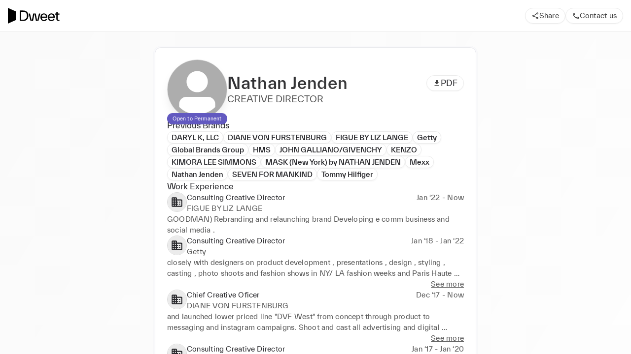

--- FILE ---
content_type: text/html; charset=utf-8
request_url: https://www.dweet.com/consultants/o6FHYy8Ta
body_size: 17022
content:
<!DOCTYPE html><html translate="no" lang="en"><head><meta charSet="utf-8" data-next-head=""/><meta name="viewport" content="width=device-width" data-next-head=""/><title data-next-head="">Nathan Jenden&#x27;s Dweet Profile</title><link rel="canonical" href="https://www.dweet.com/consultants/o6FHYy8Ta" data-next-head=""/><meta name="robots" content="noindex" data-next-head=""/><meta property="og:title" content="Nathan Jenden&#x27;s Dweet Profile" data-next-head=""/><meta property="og:type" content="website" data-next-head=""/><meta property="og:image" content="https://www.dweet.com/api/og-image/consultant?name=Nathan%20Jenden" data-next-head=""/><meta property="og:url" content="https://www.dweet.com/consultants/o6FHYy8Ta" data-next-head=""/><meta name="twitter:card" content="summary_large_image" data-next-head=""/><meta property="twitter:url" content="https://www.dweet.com/consultants/o6FHYy8Ta" data-next-head=""/><meta name="twitter:title" content="Nathan Jenden&#x27;s Dweet Profile" data-next-head=""/><meta name="twitter:image" content="https://www.dweet.com/api/og-image/consultant?name=Nathan%20Jenden" data-next-head=""/><meta charSet="utf-8"/><meta http-equiv="X-UA-Compatible" content="IE=edge"/><meta name="mobile-web-app-capable" content="yes"/><meta name="description" content="Dweet is a community of fashion &amp; luxury professionals, pre-vetted and available on-demand for short-term hourly and longer term assignments."/><link rel="apple-touch-icon" sizes="180x180" href="/apple-touch-icon.png"/><link rel="icon" type="image/png" sizes="32x32" href="/favicon-32x32.png"/><link rel="icon" type="image/png" sizes="16x16" href="/favicon-16x16.png"/><link rel="manifest" href="/site.webmanifest"/><link rel="mask-icon" href="/safari-pinned-tab.svg" color="#000000"/><meta name="msapplication-TileColor" content="#ffffff"/><meta name="theme-color" content="#28282C"/><script type="text/javascript">
  /*! loadCSS. [c]2020 Filament Group, Inc. MIT License */
(function (w) {
  'use strict';
  /* exported loadCSS */
  const loadCSS = function (href, before, media, attributes) {
    // Arguments explained:
    // `href` [REQUIRED] is the URL for your CSS file.
    // `before` [OPTIONAL] is the element the script should use as a reference for injecting our stylesheet <link> before
    // By default, loadCSS attempts to inject the link after the last stylesheet or script in the DOM. However, you might desire a more specific location in your document.
    // `media` [OPTIONAL] is the media type or query of the stylesheet. By default it will be 'all'
    // `attributes` [OPTIONAL] is the Object of attribute name/attribute value pairs to set on the stylesheet's DOM Element.
    const doc = w.document;
    const ss = doc.createElement('link');
    let ref;
    if (before) {
      ref = before;
    } else {
      const refs = (doc.body || doc.getElementsByTagName('head')[0]).childNodes;
      ref = refs[refs.length - 1];
    }

    const sheets = doc.styleSheets;
    // Set any of the provided attributes to the stylesheet DOM Element.
    if (attributes) {
      for (const attributeName in attributes) {
        if (attributes.hasOwnProperty(attributeName)) {
          ss.setAttribute(attributeName, attributes[attributeName]);
        }
      }
    }
    ss.rel = 'stylesheet';
    ss.href = href;
    // temporarily set media to something inapplicable to ensure it'll fetch without blocking render
    ss.media = 'only x';

    // wait until body is defined before injecting link. This ensures a non-blocking load in IE11.
    function ready(cb) {
      if (doc.body) {
        return cb();
      }
      setTimeout(function () {
        ready(cb);
      });
    }
    // Inject link
    // Note: the ternary preserves the existing behavior of "before" argument, but we could choose to change the argument to "after" in a later release and standardize on ref.nextSibling for all refs
    // Note: `insertBefore` is used instead of `appendChild`, for safety re: http://www.paulirish.com/2011/surefire-dom-element-insertion/
    ready(function () {
      ref.parentNode.insertBefore(ss, before ? ref : ref.nextSibling);
    });
    // A method (exposed on return object for external use) that mimics onload by polling document.styleSheets until it includes the new sheet.
    var onloadcssdefined = function (cb) {
      const resolvedHref = ss.href;
      let i = sheets.length;
      while (i--) {
        if (sheets[i].href === resolvedHref) {
          return cb();
        }
      }
      setTimeout(function () {
        onloadcssdefined(cb);
      });
    };

    function loadCB() {
      if (ss.addEventListener) {
        ss.removeEventListener('load', loadCB);
      }
      ss.media = media || 'all';
    }

    // once loaded, set link's media back to `all` so that the stylesheet applies once it loads
    if (ss.addEventListener) {
      ss.addEventListener('load', loadCB);
    }
    ss.onloadcssdefined = onloadcssdefined;
    onloadcssdefined(loadCB);
    return ss;
  };
  // commonjs
  if (typeof exports !== 'undefined') {
    exports.loadCSS = loadCSS;
  } else {
    w.loadCSS = loadCSS;
  }
})(typeof global !== 'undefined' ? global : this);
</script><link rel="stylesheet" href="/fonts/copernicus/stylesheet.css" as="style"/><link rel="stylesheet" href="/fonts/twk-everett/stylesheet.css" as="style"/><style>
                :root, body {
                  background-color: #fff;
                }
              </style><noscript><img height="1" width="1" style="display:none" alt="" src="https://px.ads.linkedin.com/collect/?pid=3431633&amp;fmt=gif"/></noscript><script async="" src="https://www.googletagmanager.com/gtag/js?id=G-16WYQLQX1B"></script><script>
                window.dataLayer = window.dataLayer || [];
                function gtag(){dataLayer.push(arguments);}
                gtag('js', new Date());

                gtag('config', 'G-16WYQLQX1B');
              </script><script type="text/javascript">
                  window._linkedin_data_partner_ids = window._linkedin_data_partner_ids || [];
                  window._linkedin_data_partner_ids.push('3431633');
                </script><script type="text/javascript">
                (function(){var s = document.getElementsByTagName("script")[0];
                var b = document.createElement("script");
                b.type = "text/javascript";b.async = true;
                b.src = "https://snap.licdn.com/li.lms-analytics/insight.min.js";
                s.parentNode.insertBefore(b, s);})();
              </script><noscript><img height="1" width="1" style="display:none" alt="" src="https://px.ads.linkedin.com/collect/?pid=3431633&amp;fmt=gif"/></noscript><script>
                    !function(f,b,e,v,n,t,s)
                    {if(f.fbq)return;n=f.fbq=function(){n.callMethod?
                    n.callMethod.apply(n,arguments):n.queue.push(arguments)};
                    if(!f._fbq)f._fbq=n;n.push=n;n.loaded=!0;n.version='2.0';
                    n.queue=[];t=b.createElement(e);t.async=!0;
                    t.src=v;s=b.getElementsByTagName(e)[0];
                    s.parentNode.insertBefore(t,s)}(window, document,'script',
                    'https://connect.facebook.net/en_US/fbevents.js');
                    fbq('init', '1373291433098973');
                  </script><noscript><img height="1" width="1" style="display:none" src="https://www.facebook.com/tr?id=1373291433098973&amp;ev=PageView&amp;noscript=1"/></noscript><noscript><img height="1" width="1" style="display:none" alt="" src="https://px.ads.linkedin.com/collect/?pid=3431633&amp;fmt=gif"/></noscript><link rel="preload" href="/_next/static/css/4ec8c4f656ad6983.css" as="style"/><link rel="stylesheet" href="/_next/static/css/4ec8c4f656ad6983.css" data-n-g=""/><noscript data-n-css=""></noscript><script defer="" nomodule="" src="/_next/static/chunks/polyfills-42372ed130431b0a.js"></script><script src="/_next/static/chunks/webpack-0493df8a18af83b1.js" defer=""></script><script src="/_next/static/chunks/framework-091452d16132bbc8.js" defer=""></script><script src="/_next/static/chunks/main-f3bdcb3ac45b9cd7.js" defer=""></script><script src="/_next/static/chunks/pages/_app-3a13dcf1c0b3c218.js" defer=""></script><script src="/_next/static/chunks/8184b75a-415d6ea7152d700a.js" defer=""></script><script src="/_next/static/chunks/662fcb3e-af378698fd43d06e.js" defer=""></script><script src="/_next/static/chunks/5871-63c68c1df9bc30cb.js" defer=""></script><script src="/_next/static/chunks/4153-e4b7463bb889b90c.js" defer=""></script><script src="/_next/static/chunks/6225-215ba0e7d1bc3fff.js" defer=""></script><script src="/_next/static/chunks/pages/consultants/%5BconsultantId%5D-cd696f444f91c65c.js" defer=""></script><script src="/_next/static/QfWcpghLIZ2FDLriCEPLx/_buildManifest.js" defer=""></script><script src="/_next/static/QfWcpghLIZ2FDLriCEPLx/_ssgManifest.js" defer=""></script><meta name="sentry-trace" content="b2d2aaccc44991cd494ebc7fc9d94a89-44a13b97907e28bd-1"/><meta name="baggage" content="sentry-environment=production,sentry-release=8626bad908229592dba9114083b71331aed1aba2,sentry-public_key=7165d66fc2eb4ee195831e4b8985cf78,sentry-trace_id=b2d2aaccc44991cd494ebc7fc9d94a89,sentry-sample_rate=1,sentry-transaction=GET%20%2Fconsultants%2F%5BconsultantId%5D,sentry-sampled=true"/></head><body><div id="__next"><style data-emotion="css-global diauvx">:host,:root,[data-theme]{--chakra-ring-inset:var(--chakra-empty,/*!*/ /*!*/);--chakra-ring-offset-width:0px;--chakra-ring-offset-color:#fff;--chakra-ring-color:rgba(66, 153, 225, 0.6);--chakra-ring-offset-shadow:0 0 #0000;--chakra-ring-shadow:0 0 #0000;--chakra-space-x-reverse:0;--chakra-space-y-reverse:0;--colors-\$gray-50:#f5f5f5;--colors-\$gray-100:#ebebeb;--colors-\$gray-200:#d9d9d9;--colors-\$gray-300:#bfbfbf;--colors-\$gray-400:#adadad;--colors-\$gray-500:#8c8c8c;--colors-\$gray-600:#737373;--colors-\$gray-700:#595959;--colors-\$gray-800:#404040;--colors-\$gray-900:#262626;--colors-\$dweet-misty:#f8f7f6;--colors-\$dweet-black:#000000;--colors-\$dweet-white:#ffffff;--colors-\$dweet-slate:#28282c;--colors-\$dweet-putty:#eae6e3;--colors-\$blue-50:#e5f8ff;--colors-\$blue-100:#ccf1ff;--colors-\$blue-200:#b3eaff;--colors-\$blue-300:#80ddff;--colors-\$blue-400:#00a8e5;--colors-\$blue-500:#0095cc;--colors-\$blue-600:#0082b2;--colors-\$blue-800:#005d80;--colors-\$blue-900:#004b66;--colors-\$blue-default:#007099;--colors-\$canary-50:#fcf3cf;--colors-\$canary-100:#f9e69e;--colors-\$canary-200:#f8e087;--colors-\$canary-300:#f6da6f;--colors-\$canary-400:#f5d457;--colors-\$canary-600:#d8ae0d;--colors-\$canary-700:#c09a0c;--colors-\$canary-800:#907409;--colors-\$canary-900:#786107;--colors-\$canary-default:#f2c727;--colors-\$caramel-50:#f2e4d9;--colors-\$caramel-100:#e5cab3;--colors-\$caramel-200:#d9af8c;--colors-\$caramel-300:#cc9466;--colors-\$caramel-400:#c68753;--colors-\$caramel-600:#86552d;--colors-\$caramel-900:#26180d;--colors-\$caramel-walnut:#4c311a;--colors-\$caramel-default:#ac6d39;--colors-\$caramel-milkChoc:#734926;--colors-\$danger-dark:#a30000;--colors-\$danger-default:#cc0000;--colors-\$danger-light:#ffcccc;--colors-\$framboise-50:#f3d8da;--colors-\$framboise-100:#e7b1b5;--colors-\$framboise-200:#e19ea3;--colors-\$framboise-300:#d5767e;--colors-\$framboise-400:#c94f59;--colors-\$framboise-600:#9c3038;--colors-\$framboise-700:#882a31;--colors-\$framboise-800:#621e23;--colors-\$framboise-900:#4e181c;--colors-\$framboise-default:#af363f;--colors-\$grass-50:#e3edde;--colors-\$grass-100:#c7dabe;--colors-\$grass-200:#abc89d;--colors-\$grass-300:#8fb67c;--colors-\$grass-400:#81ac6c;--colors-\$grass-600:#5c8349;--colors-\$grass-700:#5c8349;--colors-\$grass-800:#456237;--colors-\$grass-900:#2e4125;--colors-\$grass-default:#689353;--colors-\$green-50:#eef7f3;--colors-\$green-100:#cbe7da;--colors-\$green-200:#a8d7c1;--colors-\$green-300:#96cfb4;--colors-\$green-400:#85c6a8;--colors-\$green-500:#62b68f;--colors-\$green-600:#499d75;--colors-\$green-800:#2c5e46;--colors-\$green-900:#204634;--colors-\$green-default:#397a5b;--colors-\$lavender-50:#f1f0f9;--colors-\$lavender-100:#cac7ea;--colors-\$lavender-200:#a8a3dc;--colors-\$lavender-300:#847dce;--colors-\$lavender-500:#483fa6;--colors-\$lavender-600:#403894;--colors-\$lavender-700:#383181;--colors-\$lavender-800:#302a6f;--colors-\$lavender-900:#201c4a;--colors-\$lavender-default:#6259c0;--colors-\$ochre-50:#fef0d7;--colors-\$ochre-100:#fddea5;--colors-\$ochre-200:#fdd182;--colors-\$ochre-300:#fcbf50;--colors-\$ochre-500:#f09d04;--colors-\$ochre-700:#af7303;--colors-\$ochre-800:#8c5c03;--colors-\$ochre-900:#644202;--colors-\$ochre-default:#fbad1e;--colors-\$ochre-gold:#d28a04;--colors-\$purple-50:#f3e9fc;--colors-\$purple-100:#e3c9f8;--colors-\$purple-200:#d1a5f3;--colors-\$purple-300:#b978ed;--colors-\$purple-400:#a24ce6;--colors-\$purple-500:#751abc;--colors-\$purple-600:#61169d;--colors-\$purple-800:#3b0d5f;--colors-\$purple-900:#2a0943;--colors-\$purple-default:#4e117e;--colors-\$slate-50:#f2f2f3;--colors-\$slate-100:#e4e4e7;--colors-\$slate-200:#cacace;--colors-\$slate-300:#afafb6;--colors-\$slate-400:#94949e;--colors-\$slate-500:#797986;--colors-\$slate-600:#61616b;--colors-\$slate-700:#494950;--colors-\$slate-800:#35353b;--colors-\$steel-50:#dbe5f0;--colors-\$steel-100:#c8d8e9;--colors-\$steel-300:#80a5cc;--colors-\$steel-500:#3b6591;--colors-\$steel-600:#33587f;--colors-\$steel-700:#2c4c6d;--colors-\$steel-800:#253f5b;--colors-\$steel-900:#1d3249;--colors-\$steel-default:#497eb6;--colors-\$steel-babyBlue:#a4bfda;--colors-\$success-light:#dcefe6;--colors-\$success-dark:#006650;--colors-\$success-default:#008063;--colors-\$terracota-50:#fee0cd;--colors-\$terracota-100:#fdd1b4;--colors-\$terracota-200:#fdb182;--colors-\$terracota-300:#fc9250;--colors-\$terracota-400:#fb8337;--colors-\$terracota-500:#e15a04;--colors-\$terracota-800:#7d3202;--colors-\$terracota-900:#642802;--colors-\$terracota-orange:#c85004;--colors-\$terracota-default:#a04003;--colors-\$warning-default:#dd6b20;--colors-\$warning-dark:#9c4221;--colors-\$warning-light:#feebc8;--colors-\$wine-50:#fbd3d0;--colors-\$wine-100:#f9bdb9;--colors-\$wine-200:#f5918a;--colors-\$wine-300:#f1655b;--colors-\$wine-400:#ef5043;--colors-\$wine-500:#d32012;--colors-\$wine-700:#8d150c;--colors-\$wine-900:#5e0e08;--colors-\$wine-red:#bc1d10;--colors-\$wine-default:#75120a;--colors-\$border-light:#ebebeb;--colors-\$border-base:#d9d9d9;--colors-\$bg-light:#fdfdfd;--colors-\$bg-base:#f5f5f5;--colors-\$bg-dark:#ebebeb;--colors-\$linkBlue:#3B82F6;--colors-\$text-lighter:#737373;--colors-\$text-light:#595959;--colors-\$text-base:#28282c;--colors-\$text-dark:#000000;--shadows-\$card:0px 2px 4px 0px rgba(96, 97, 112, 0.16),0px 0px 1px 0px rgba(40, 41, 61, 0.04);--shadows-\$md:0px 1px 3px 0px rgba(0, 0, 0, 0.1),0px 1px 2px 0px rgba(0, 0, 0, 0.1);--shadows-\$sm:0px 1px 2px 0px rgba(0, 0, 0, 0.05);--shadows-\$xl2:0px 4px 6px 0px rgba(0, 0, 0, 0.05),0px 10px 15px 0px rgba(0, 0, 0, 0.1);--shadows-\$misc-outline:0 0 0 0.5px #e4e5e9,0 0 0 1px #e4e5e999,0 0 0 3.5px #f9f9fb,0 0 0 4px #f3f4f7;--shadows-\$soft-2xsm:0px 1.5px 4px -1px rgba(10, 9, 11, 0.07);--shadows-\$soft-xs:0px 2px 4px -1px rgba(10, 9, 11, 0.02),0px 5px 13px -5px rgba(10, 9, 11, 0.05);--shadows-\$soft-sm:0px 10px 18px -2px rgba(10, 9, 11, 0.07);--shadows-\$soft-md:0px 0px 3px -1px rgba(10, 9, 11, 0.04),0px 11px 24px -9px rgba(10, 9, 11, 0.14);--shadows-\$soft-lg:0px 0px 3px -1px rgba(10, 9, 11, 0.04),0px 32px 33px -15px rgba(10, 9, 11, 0.17);--breakpoints-xs:23em;--breakpoints-sm:30em;--breakpoints-md:50em;--breakpoints-lg:62em;--breakpoints-xl:80em;--breakpoints-2xl:96em;--breakpoints-base:0px;}</style><style data-emotion="css-global 1nfhyfz">body,html{height:100%;width:100%;box-sizing:border-box;-webkit-font-smoothing:antialiased;-webkit-text-size-adjust:100%;text-rendering:optimizelegibility;-ms-overflow-style:-ms-autohiding-scrollbar;text-decoration-skip-ink:auto;font-family:TWKEverett,-apple-system,BlinkMacSystemFont,"Segoe UI",Helvetica,Arial,sans-serif,"Apple Color Emoji","Segoe UI Emoji","Segoe UI Symbol";color:#28282C;}#__next{height:100%;isolation:isolate;}.firebase-emulator-warning{display:none;}body,h1,h2,h3,h4,h5,h6,p,dl,blockquote,ol,ul{margin:0;padding:0;font-weight:normal;}var,address,dfn,cite{font-style:italic;}img,video{border-style:none;max-width:100%;height:auto;}img,fieldset{border:0;}code,kbd,samp{font-family:monospace,monospace;font-size:1em;}abbr{cursor:help;}small{font-size:80%;}sub,sup{font-size:75%;line-height:0;position:relative;vertical-align:baseline;}sub{bottom:-0.25em;}sup{top:-0.5em;}input,optgroup,select,textarea{font-family:inherit;font-size:100%;margin:0;}button::-moz-focus-inner,[type="button"]::-moz-focus-inner,[type="reset"]::-moz-focus-inner,[type="submit"]::-moz-focus-inner{border-style:none;}legend{box-sizing:border-box;color:inherit;display:table;max-width:100%;padding:0;white-space:normal;}textarea{overflow:auto;}[type="checkbox"],[type="radio"]{box-sizing:border-box;padding:0;}[type="number"]::-webkit-inner-spin-button,[type="number"]::-webkit-outer-spin-button{-webkit-appearance:none!important;}input[type="number"]{-moz-appearance:textfield;}[type="search"]{-webkit-appearance:textfield;outline-offset:-2px;}[type="search"]::-webkit-search-cancel-button,[type="search"]::-webkit-search-decoration{-webkit-appearance:none!important;-webkit-appearance:none;-moz-appearance:none;-ms-appearance:none;appearance:none;}::-webkit-file-upload-button{-webkit-appearance:button;font:inherit;}hr{border-top-width:1px;}textarea{resize:vertical;}button,[role="button"]{cursor:pointer;}details{display:block;}button::-moz-focus-inner{border:0!important;}table{border-collapse:collapse;border-spacing:0;width:100%;}td,th{border:none;text-align:left;}caption{text-align:left;}select::-ms-expand{display:none;}[hidden]{display:none!important;}pre,code,kbd,samp{font-family:Menlo,Monaco,Consolas,"Liberation Mono","Courier New",monospace;}img,svg,video,canvas,audio,iframe,embed,object{display:block;}.js-focus-visible :focus:not([data-focus-visible-added]){outline:none;}#nprogress{pointer-events:none;}#nprogress .bar{background:#000;position:fixed;z-index:999999;top:0;left:0;width:100%;height:2px;}#nprogress .peg{display:block;position:absolute;right:0px;width:100px;height:100%;opacity:1;-webkit-transform:rotate(3deg) translate(0px, -4px);-ms-transform:rotate(3deg) translate(0px, -4px);-webkit-transform:rotate(3deg) translate(0px, -4px);-moz-transform:rotate(3deg) translate(0px, -4px);-ms-transform:rotate(3deg) translate(0px, -4px);transform:rotate(3deg) translate(0px, -4px);}.nprogress-custom-parent{overflow:hidden;position:relative;}.nprogress-custom-parent #nprogress .bar{position:absolute;}</style><style data-emotion="css 5kfpe4">.css-5kfpe4{display:-webkit-box;display:-webkit-flex;display:-ms-flexbox;display:flex;-webkit-flex-direction:column;-ms-flex-direction:column;flex-direction:column;background-color:var(--colors-\$dweet-white);overflow-y:auto;height:100%;}@media screen and (min-width: 50em){.css-5kfpe4{background-color:var(--colors-\$dweet-white);}}</style><div id="public-profile-page-container" class="css-5kfpe4"><style data-emotion="css 1bfco04">.css-1bfco04{display:-webkit-box;display:-webkit-flex;display:-ms-flexbox;display:flex;-webkit-flex-direction:column;-ms-flex-direction:column;flex-direction:column;top:0px;position:-webkit-sticky;position:sticky;background-color:var(--colors-\$dweet-slate);z-index:1;}@media screen and (min-width: 50em){.css-1bfco04{background-color:var(--colors-\$dweet-white);}}</style><div id="public-profile-header" class="css-1bfco04"><style data-emotion="css 2azd2k">.css-2azd2k{display:-webkit-box;display:-webkit-flex;display:-ms-flexbox;display:flex;padding:16px;-webkit-box-pack:justify;-webkit-justify-content:space-between;justify-content:space-between;-webkit-align-items:center;-webkit-box-align:center;-ms-flex-align:center;align-items:center;}</style><div class="css-2azd2k"><style data-emotion="css 12d3wtx">.css-12d3wtx{display:block;}@media screen and (min-width: 50em){.css-12d3wtx{display:none;}}</style><div class="css-12d3wtx"><style data-emotion="css 1tm5v1g">.css-1tm5v1g{-webkit-align-self:start;-ms-flex-item-align:start;align-self:start;max-width:105.19px;width:100%;}</style><img src="/logo/lockup/Dweet-FullLogo-White-Clear.svg?url" alt="Dweet" class="css-1tm5v1g"/></div><style data-emotion="css 19h9pae">.css-19h9pae{display:none;}@media screen and (min-width: 50em){.css-19h9pae{display:block;}}</style><div class="css-19h9pae"><img src="/logo/lockup/Dweet-FullLogo-Black-Clear.svg?url" alt="Dweet" class="css-1tm5v1g"/></div><style data-emotion="css 1i27l4i">.css-1i27l4i{display:-webkit-box;display:-webkit-flex;display:-ms-flexbox;display:flex;gap:8px;}</style><div class="css-1i27l4i"><div class="css-12d3wtx"><style data-emotion="css qwps0f">.css-qwps0f{padding:6px;border-radius:50%;}</style><style data-emotion="css 6ygwy5">.css-6ygwy5{background:white;color:var(--colors-\$gray-800);border-width:1px;border-style:solid;border-color:var(--colors-\$border-light);border-radius:40px;box-shadow:var(--shadows-\$sm);outline-color:var(--colors-\$border-light);display:-webkit-inline-box;display:-webkit-inline-flex;display:-ms-inline-flexbox;display:inline-flex;-webkit-align-items:center;-webkit-box-align:center;-ms-flex-align:center;align-items:center;-webkit-box-pack:center;-ms-flex-pack:center;-webkit-justify-content:center;justify-content:center;cursor:pointer;transition-property:colors;position:relative;-webkit-flex-shrink:0;-ms-flex-negative:0;flex-shrink:0;-webkit-text-decoration:none;text-decoration:none;outline-offset:2px;padding:6px;border-radius:50%;}.css-6ygwy5:hover,.css-6ygwy5[data-hover]{border-color:var(--colors-\$border-base);background:var(--colors-\$bg-base);}.css-6ygwy5:active,.css-6ygwy5[data-active]{border:1px solid;}.css-6ygwy5:disabled,.css-6ygwy5[disabled],.css-6ygwy5[aria-disabled=true],.css-6ygwy5[data-disabled]{opacity:0.5;cursor:not-allowed;}.css-6ygwy5:focus,.css-6ygwy5[data-focus]{outline-offset:2px;outline-style:solid;}</style><button type="button" aria-expanded="false" id="react-aria-:Rdpj8iml6H1:" aria-label="Share" class="css-6ygwy5" data-rac=""><style data-emotion="css wf1szb">.css-wf1szb{-webkit-flex-shrink:0;-ms-flex-negative:0;flex-shrink:0;stroke-width:0;fill:currentColor;stroke:currentColor;width:16px;height:16px;}.css-wf1szb:focus,.css-wf1szb[data-focus]{outline-offset:2px;outline-style:solid;outline-color:currentColor;}</style><svg xmlns="http://www.w3.org/2000/svg" viewBox="0 0 24 24" aria-hidden="true" class="css-wf1szb" role="img"><path d="M18 16.08c-.76 0-1.44.3-1.96.77L8.91 12.7c.05-.23.09-.46.09-.7s-.04-.47-.09-.7l7.05-4.11c.54.5 1.25.81 2.04.81 1.66 0 3-1.34 3-3s-1.34-3-3-3-3 1.34-3 3c0 .24.04.47.09.7L8.04 9.81C7.5 9.31 6.79 9 6 9c-1.66 0-3 1.34-3 3s1.34 3 3 3c.79 0 1.5-.31 2.04-.81l7.12 4.16c-.05.21-.08.43-.08.65 0 1.61 1.31 2.92 2.92 2.92s2.92-1.31 2.92-2.92c0-1.61-1.31-2.92-2.92-2.92zM18 4c.55 0 1 .45 1 1s-.45 1-1 1-1-.45-1-1 .45-1 1-1zM6 13c-.55 0-1-.45-1-1s.45-1 1-1 1 .45 1 1-.45 1-1 1zm12 7.02c-.55 0-1-.45-1-1s.45-1 1-1 1 .45 1 1-.45 1-1 1z"></path></svg></button></div><div class="css-19h9pae"><style data-emotion="css 1ykn26p">.css-1ykn26p{-webkit-padding-start:12px;padding-inline-start:12px;-webkit-padding-end:12px;padding-inline-end:12px;height:32px;}</style><style data-emotion="css 1qvkxx7">.css-1qvkxx7{background:white;color:var(--colors-\$gray-800);border-width:1px;border-style:solid;border-color:var(--colors-\$border-light);border-radius:40px;box-shadow:var(--shadows-\$sm);outline-color:var(--colors-\$border-light);display:-webkit-inline-box;display:-webkit-inline-flex;display:-ms-inline-flexbox;display:inline-flex;-webkit-align-items:center;-webkit-box-align:center;-ms-flex-align:center;align-items:center;-webkit-box-pack:center;-ms-flex-pack:center;-webkit-justify-content:center;justify-content:center;cursor:pointer;transition-property:colors;position:relative;-webkit-flex-shrink:0;-ms-flex-negative:0;flex-shrink:0;-webkit-text-decoration:none;text-decoration:none;outline-offset:2px;-webkit-padding-start:12px;padding-inline-start:12px;-webkit-padding-end:12px;padding-inline-end:12px;height:32px;}.css-1qvkxx7:hover,.css-1qvkxx7[data-hover]{border-color:var(--colors-\$border-base);background:var(--colors-\$bg-base);}.css-1qvkxx7:active,.css-1qvkxx7[data-active]{border:1px solid;}.css-1qvkxx7:disabled,.css-1qvkxx7[disabled],.css-1qvkxx7[aria-disabled=true],.css-1qvkxx7[data-disabled]{opacity:0.5;cursor:not-allowed;}.css-1qvkxx7:focus,.css-1qvkxx7[data-focus]{outline-offset:2px;outline-style:solid;}</style><button type="button" aria-expanded="false" id="react-aria-:Rdpj8iml6H1:" class="css-1qvkxx7" data-rac=""><style data-emotion="css 1yydhy6">.css-1yydhy6{display:-webkit-box;display:-webkit-flex;display:-ms-flexbox;display:flex;-webkit-flex-direction:row;-ms-flex-direction:row;flex-direction:row;-webkit-align-items:center;-webkit-box-align:center;-ms-flex-align:center;align-items:center;gap:4px;position:relative;-webkit-box-pack:start;-ms-flex-pack:start;-webkit-justify-content:flex-start;justify-content:flex-start;}</style><div class="css-1yydhy6"><svg xmlns="http://www.w3.org/2000/svg" viewBox="0 0 24 24" aria-hidden="true" class="css-wf1szb" role="img"><path d="M18 16.08c-.76 0-1.44.3-1.96.77L8.91 12.7c.05-.23.09-.46.09-.7s-.04-.47-.09-.7l7.05-4.11c.54.5 1.25.81 2.04.81 1.66 0 3-1.34 3-3s-1.34-3-3-3-3 1.34-3 3c0 .24.04.47.09.7L8.04 9.81C7.5 9.31 6.79 9 6 9c-1.66 0-3 1.34-3 3s1.34 3 3 3c.79 0 1.5-.31 2.04-.81l7.12 4.16c-.05.21-.08.43-.08.65 0 1.61 1.31 2.92 2.92 2.92s2.92-1.31 2.92-2.92c0-1.61-1.31-2.92-2.92-2.92zM18 4c.55 0 1 .45 1 1s-.45 1-1 1-1-.45-1-1 .45-1 1-1zM6 13c-.55 0-1-.45-1-1s.45-1 1-1 1 .45 1 1-.45 1-1 1zm12 7.02c-.55 0-1-.45-1-1s.45-1 1-1 1 .45 1 1-.45 1-1 1z"></path></svg><style data-emotion="css 3c8uw1">.css-3c8uw1{font-family:TWKEverett,-apple-system,BlinkMacSystemFont,"Segoe UI",Helvetica,Arial,sans-serif,"Apple Color Emoji","Segoe UI Emoji","Segoe UI Symbol";font-weight:400;font-size:0.875rem;text-transform:none;letter-spacing:0.22px;line-height:1.6;color:inherit;}</style><span class="css-3c8uw1">Share</span></div></button></div><div class="css-12d3wtx"><button type="button" aria-label="Contact us" class="css-6ygwy5" data-rac="" id="react-aria-:R5alpj8iml6:"><svg xmlns="http://www.w3.org/2000/svg" viewBox="0 0 24 24" aria-hidden="true" class="css-wf1szb" role="img"><path d="M6.54 5c.06.89.21 1.76.45 2.59l-1.2 1.2c-.41-1.2-.67-2.47-.76-3.79h1.51m9.86 12.02c.85.24 1.72.39 2.6.45v1.49c-1.32-.09-2.59-.35-3.8-.75l1.2-1.19M7.5 3H4c-.55 0-1 .45-1 1 0 9.39 7.61 17 17 17 .55 0 1-.45 1-1v-3.49c0-.55-.45-1-1-1-1.24 0-2.45-.2-3.57-.57a.84.84 0 0 0-.31-.05c-.26 0-.51.1-.71.29l-2.2 2.2a15.149 15.149 0 0 1-6.59-6.59l2.2-2.2c.28-.28.36-.67.25-1.02A11.36 11.36 0 0 1 8.5 4c0-.55-.45-1-1-1z"></path></svg></button></div><div class="css-19h9pae"><button type="button" class="css-1qvkxx7" data-rac="" id="react-aria-:R5atpj8iml6:"><div class="css-1yydhy6"><svg xmlns="http://www.w3.org/2000/svg" viewBox="0 0 24 24" aria-hidden="true" class="css-wf1szb" role="img"><path d="M6.54 5c.06.89.21 1.76.45 2.59l-1.2 1.2c-.41-1.2-.67-2.47-.76-3.79h1.51m9.86 12.02c.85.24 1.72.39 2.6.45v1.49c-1.32-.09-2.59-.35-3.8-.75l1.2-1.19M7.5 3H4c-.55 0-1 .45-1 1 0 9.39 7.61 17 17 17 .55 0 1-.45 1-1v-3.49c0-.55-.45-1-1-1-1.24 0-2.45-.2-3.57-.57a.84.84 0 0 0-.31-.05c-.26 0-.51.1-.71.29l-2.2 2.2a15.149 15.149 0 0 1-6.59-6.59l2.2-2.2c.28-.28.36-.67.25-1.02A11.36 11.36 0 0 1 8.5 4c0-.55-.45-1-1-1z"></path></svg><span class="css-3c8uw1">Contact us</span></div></button></div></div></div><style data-emotion="css y3n7r9">.css-y3n7r9{width:100%;height:1px;background-color:var(--colors-\$gray-100);-webkit-align-self:stretch;-ms-flex-item-align:stretch;align-self:stretch;-webkit-flex-shrink:0;-ms-flex-negative:0;flex-shrink:0;}</style><div role="separator" class="css-y3n7r9"></div></div><style data-emotion="css 12vdm1l">.css-12vdm1l{display:-webkit-box;display:-webkit-flex;display:-ms-flexbox;display:flex;-webkit-flex-direction:column;-ms-flex-direction:column;flex-direction:column;background:linear-gradient(to top left, rgb(255, 255, 255), rgb(250, 250, 250));padding-top:16px;padding-bottom:16px;-webkit-padding-start:16px;padding-inline-start:16px;-webkit-padding-end:16px;padding-inline-end:16px;-webkit-align-items:center;-webkit-box-align:center;-ms-flex-align:center;align-items:center;}@media screen and (min-width: 50em){.css-12vdm1l{padding-top:32px;padding-bottom:32px;}}</style><div class="css-12vdm1l"><style data-emotion="css ownz2m">.css-ownz2m{display:-webkit-box;display:-webkit-flex;display:-ms-flexbox;display:flex;width:min(100%, 650px);gap:24px;-webkit-flex-direction:column;-ms-flex-direction:column;flex-direction:column;box-shadow:var(--shadows-\$misc-outline);padding:24px;background:var(--colors-\$dweet-white);border-radius:12px;}@media screen and (min-width: 50em){.css-ownz2m{gap:36px;}}</style><div class="css-ownz2m"><style data-emotion="css 1swok5g">.css-1swok5g{width:100%;display:block;}@media screen and (min-width: 50em){.css-1swok5g{display:none;}}</style><div class="css-1swok5g"><style data-emotion="css 1juc4n">.css-1juc4n{background-color:var(--colors-\$lavender-default);border-radius:16px;padding:4px 8px;width:100%;}</style><div class="css-1juc4n"><style data-emotion="css 1baukfj">.css-1baukfj{font-family:TWKEverett,-apple-system,BlinkMacSystemFont,"Segoe UI",Helvetica,Arial,sans-serif,"Apple Color Emoji","Segoe UI Emoji","Segoe UI Symbol";font-weight:400;font-size:0.625rem;text-transform:none;letter-spacing:0.19px;line-height:1.5;-webkit-text-decoration:inherit;text-decoration:inherit;color:white;text-align:center;}</style><div class="css-1baukfj" color="white">Open to Permanent</div></div></div><style data-emotion="css yd8sa2">.css-yd8sa2{display:-webkit-box;display:-webkit-flex;display:-ms-flexbox;display:flex;-webkit-flex-direction:column;-ms-flex-direction:column;flex-direction:column;gap:16px;}</style><div class="css-yd8sa2"><style data-emotion="css nah8eo">.css-nah8eo{display:-webkit-box;display:-webkit-flex;display:-ms-flexbox;display:flex;gap:16px;-webkit-flex-direction:row;-ms-flex-direction:row;flex-direction:row;-webkit-align-items:center;-webkit-box-align:center;-ms-flex-align:center;align-items:center;}</style><div class="css-nah8eo"><style data-emotion="css 79elbk">.css-79elbk{position:relative;}</style><div class="css-79elbk"><style data-emotion="css 1g41hki">.css-1g41hki{display:-webkit-box;display:-webkit-flex;display:-ms-flexbox;display:flex;-webkit-align-items:center;-webkit-box-align:center;-ms-flex-align:center;align-items:center;-webkit-box-pack:center;-ms-flex-pack:center;-webkit-justify-content:center;justify-content:center;border-radius:50%;border:1px solid;border-color:var(--colors-\$border-base);box-shadow:var(--shadows-\$soft-md);}</style><div class="css-1g41hki"><style data-emotion="css 3jhby9">.css-3jhby9{display:-webkit-inline-box;display:-webkit-inline-flex;display:-ms-inline-flexbox;display:inline-flex;-webkit-align-items:center;-webkit-box-align:center;-ms-flex-align:center;align-items:center;-webkit-box-pack:center;-ms-flex-pack:center;-webkit-justify-content:center;justify-content:center;text-align:center;text-transform:uppercase;font-weight:500;position:relative;-webkit-flex-shrink:0;-ms-flex-negative:0;flex-shrink:0;vertical-align:top;background:rgba(0, 0, 0, 0.24);color:unset;border-color:#fff;width:80px;height:80px;font-size:calc(48px / 2.5);line-height:48px;background-color:#ADADAD;border-radius:9999px;}@media screen and (min-width: 50em){.css-3jhby9{width:120px;height:120px;}}</style><span class="chakra-avatar css-3jhby9"><style data-emotion="css 1h1fy47">.css-1h1fy47{color:#fff;height:100%;width:100%;}</style><svg viewBox="0 0 128 128" role="img" class="chakra-avatar__icon css-1h1fy47"><path fill="currentColor" d="M103,102.1388 C93.094,111.92 79.3504,118 64.1638,118 C48.8056,118 34.9294,111.768 25,101.7892 L25,95.2 C25,86.8096 31.981,80 40.6,80 L87.4,80 C96.019,80 103,86.8096 103,95.2 L103,102.1388 Z"></path><path fill="currentColor" d="M63.9961647,24 C51.2938136,24 41,34.2938136 41,46.9961647 C41,59.7061864 51.2938136,70 63.9961647,70 C76.6985159,70 87,59.7061864 87,46.9961647 C87,34.2938136 76.6985159,24 63.9961647,24"></path></svg></span></div><style data-emotion="css 1546o1">.css-1546o1{position:absolute;bottom:-10px;left:0px;width:100%;display:none;}@media screen and (min-width: 50em){.css-1546o1{display:block;}}</style><div class="css-1546o1"><div class="css-1juc4n"><div class="css-1baukfj" color="white">Open to Permanent</div></div></div></div><style data-emotion="css 1cetcs3">.css-1cetcs3{display:-webkit-box;display:-webkit-flex;display:-ms-flexbox;display:flex;padding-top:0px;padding-bottom:0px;gap:4px;-webkit-flex-direction:column;-ms-flex-direction:column;flex-direction:column;width:100%;}@media screen and (min-width: 50em){.css-1cetcs3{padding-top:16px;padding-bottom:16px;gap:12px;}}</style><div class="css-1cetcs3"><style data-emotion="css gg4vpm">.css-gg4vpm{display:-webkit-box;display:-webkit-flex;display:-ms-flexbox;display:flex;-webkit-box-pack:justify;-webkit-justify-content:space-between;justify-content:space-between;}</style><div class="css-gg4vpm"><style data-emotion="css 1kyht5y">.css-1kyht5y{background:linear-gradient(to right bottom, #28282c, #404040);color:transparent;-webkit-background-clip:text;background-clip:text;-webkit-text-fill-color:transparent;text-fill-color:transparent;}@media screen and (min-width: 0px) and (max-width: 49.98em){.css-1kyht5y{font-family:TWKEverett,-apple-system,BlinkMacSystemFont,"Segoe UI",Helvetica,Arial,sans-serif,"Apple Color Emoji","Segoe UI Emoji","Segoe UI Symbol";font-weight:500;font-size:1.25rem;text-transform:none;letter-spacing:0;line-height:1.4;}}@media screen and (min-width: 50em){.css-1kyht5y{font-family:TWKEverett,-apple-system,BlinkMacSystemFont,"Segoe UI",Helvetica,Arial,sans-serif,"Apple Color Emoji","Segoe UI Emoji","Segoe UI Symbol";font-weight:500;font-size:2rem;text-transform:none;letter-spacing:0.64px;line-height:1.2;}}</style><h1 data-testid="full-name" class="css-1kyht5y">Nathan Jenden</h1><style data-emotion="css 1dnaxzp">.css-1dnaxzp{display:-webkit-box;display:-webkit-flex;display:-ms-flexbox;display:flex;-webkit-align-items:center;-webkit-box-align:center;-ms-flex-align:center;align-items:center;gap:5px;}</style><div class="css-1dnaxzp"><style data-emotion="css 17n4j9h">.css-17n4j9h{display:none;}@media screen and (min-width: 30em){.css-17n4j9h{display:block;}}</style><div class="css-17n4j9h"><button type="button" class="css-1qvkxx7" data-rac="" id="react-aria-:R2l5l3acal8iml6:"><div class="css-1yydhy6"><svg xmlns="http://www.w3.org/2000/svg" viewBox="0 0 24 24" aria-hidden="true" class="css-wf1szb" role="img"><path d="M16.59 9H15V4c0-.55-.45-1-1-1h-4c-.55 0-1 .45-1 1v5H7.41c-.89 0-1.34 1.08-.71 1.71l4.59 4.59c.39.39 1.02.39 1.41 0l4.59-4.59c.63-.63.19-1.71-.7-1.71zM5 19c0 .55.45 1 1 1h12c.55 0 1-.45 1-1s-.45-1-1-1H6c-.55 0-1 .45-1 1z"></path></svg><span class="css-3c8uw1"><style data-emotion="css dp1x36">.css-dp1x36{font-family:TWKEverett,-apple-system,BlinkMacSystemFont,"Segoe UI",Helvetica,Arial,sans-serif,"Apple Color Emoji","Segoe UI Emoji","Segoe UI Symbol";font-weight:400;font-size:1rem;text-transform:none;letter-spacing:0;line-height:1.5;-webkit-text-decoration:inherit;text-decoration:inherit;color:var(--colors-\$dweet-slate);text-align:left;white-space:nowrap;}</style><div class="css-dp1x36" color="$dweet.slate">PDF</div></span></div></button></div><style data-emotion="css 1cv84nw">.css-1cv84nw{display:block;}@media screen and (min-width: 30em){.css-1cv84nw{display:none;}}</style><div class="css-1cv84nw"><button type="button" aria-label="Download pdf" class="css-6ygwy5" data-rac="" id="react-aria-:R2l9l3acal8iml6:"><svg xmlns="http://www.w3.org/2000/svg" viewBox="0 0 24 24" aria-hidden="true" class="css-wf1szb" role="img"><path d="M16.59 9H15V4c0-.55-.45-1-1-1h-4c-.55 0-1 .45-1 1v5H7.41c-.89 0-1.34 1.08-.71 1.71l4.59 4.59c.39.39 1.02.39 1.41 0l4.59-4.59c.63-.63.19-1.71-.7-1.71zM5 19c0 .55.45 1 1 1h12c.55 0 1-.45 1-1s-.45-1-1-1H6c-.55 0-1 .45-1 1z"></path></svg></button></div></div></div><style data-emotion="css oid384">.css-oid384{overflow:hidden;text-overflow:ellipsis;display:-webkit-box;-webkit-box-orient:vertical;-webkit-line-clamp:var(--dw-text-line-clamp);--dw-text-line-clamp:4;-webkit-text-decoration:inherit;text-decoration:inherit;color:var(--colors-\$text-light);text-align:left;}@media screen and (min-width: 0px) and (max-width: 49.98em){.css-oid384{font-family:TWKEverett,-apple-system,BlinkMacSystemFont,"Segoe UI",Helvetica,Arial,sans-serif,"Apple Color Emoji","Segoe UI Emoji","Segoe UI Symbol";font-weight:400;font-size:0.875rem;text-transform:none;letter-spacing:0.22px;line-height:1.6;}}@media screen and (min-width: 50em){.css-oid384{font-family:TWKEverett,-apple-system,BlinkMacSystemFont,"Segoe UI",Helvetica,Arial,sans-serif,"Apple Color Emoji","Segoe UI Emoji","Segoe UI Symbol";font-weight:400;font-size:1.125rem;text-transform:none;letter-spacing:0;line-height:1.45;}}</style><div class="css-oid384" color="$text.light" data-testid="headline">CREATIVE DIRECTOR</div><style data-emotion="css hk5cx2">.css-hk5cx2{display:none;-webkit-flex-direction:column;-ms-flex-direction:column;flex-direction:column;gap:8px;}@media screen and (min-width: 50em){.css-hk5cx2{display:-webkit-box;display:-webkit-flex;display:-ms-flexbox;display:flex;}}</style><div class="css-hk5cx2"></div></div></div><style data-emotion="css 1m189jv">.css-1m189jv{display:-webkit-box;display:-webkit-flex;display:-ms-flexbox;display:flex;-webkit-flex-direction:column;-ms-flex-direction:column;flex-direction:column;gap:4px;}@media screen and (min-width: 50em){.css-1m189jv{display:none;}}</style><div class="css-1m189jv"></div></div><style data-emotion="css qqqqq6">.css-qqqqq6{display:-webkit-box;display:-webkit-flex;display:-ms-flexbox;display:flex;-webkit-align-items:flex-start;-webkit-box-align:flex-start;-ms-flex-align:flex-start;align-items:flex-start;-webkit-flex-direction:column;-ms-flex-direction:column;flex-direction:column;gap:16px;}</style><div data-testid="brandsWorkedFor" class="css-qqqqq6"><style data-emotion="css fv2zs6">.css-fv2zs6{display:-webkit-box;display:-webkit-flex;display:-ms-flexbox;display:flex;-webkit-flex-direction:row;-ms-flex-direction:row;flex-direction:row;-webkit-align-items:center;-webkit-box-align:center;-ms-flex-align:center;align-items:center;-webkit-box-pack:justify;-webkit-justify-content:space-between;justify-content:space-between;width:100%;}</style><div class="css-fv2zs6"><style data-emotion="css 149sczi">.css-149sczi{display:-webkit-box;display:-webkit-flex;display:-ms-flexbox;display:flex;-webkit-flex-direction:row;-ms-flex-direction:row;flex-direction:row;-webkit-align-items:center;-webkit-box-align:center;-ms-flex-align:center;align-items:center;gap:16px;}</style><div class="css-149sczi"><style data-emotion="css 53vbrq">.css-53vbrq{font-family:TWKEverett,-apple-system,BlinkMacSystemFont,"Segoe UI",Helvetica,Arial,sans-serif,"Apple Color Emoji","Segoe UI Emoji","Segoe UI Symbol";font-weight:400;font-size:1rem;text-transform:none;letter-spacing:0;line-height:1.5;-webkit-text-decoration:inherit;text-decoration:inherit;color:var(--colors-\$dweet-slate);text-align:left;}</style><div class="css-53vbrq" color="$dweet.slate">Previous Brands</div></div></div><style data-emotion="css 8atqhb">.css-8atqhb{width:100%;}</style><div class="css-8atqhb"><style data-emotion="css zefc5s">.css-zefc5s{display:-webkit-box;display:-webkit-flex;display:-ms-flexbox;display:flex;-webkit-box-flex-wrap:wrap;-webkit-flex-wrap:wrap;-ms-flex-wrap:wrap;flex-wrap:wrap;gap:8px;}</style><div class="css-zefc5s"><style data-emotion="css u50r9p">.css-u50r9p{-webkit-padding-start:8px;padding-inline-start:8px;-webkit-padding-end:8px;padding-inline-end:8px;padding-top:2px;padding-bottom:2px;font-size:14px;border-radius:12px;box-shadow:var(--shadows-\$soft-2xsm);--tag-text-color:#28282c;--tag-bg-color:#ffffff;--tag-border-color:#ebebeb;display:-webkit-inline-box;display:-webkit-inline-flex;display:-ms-inline-flexbox;display:inline-flex;-webkit-align-items:center;-webkit-box-align:center;-ms-flex-align:center;align-items:center;font-weight:500;line-height:1.4;-webkit-transition:all 0.15s cubic-bezier(.4,0,.2,1);transition:all 0.15s cubic-bezier(.4,0,.2,1);color:var(--tag-text-color);border:1px solid;border-color:var(--tag-border-color);background-color:var(--tag-bg-color);}</style><div class="css-u50r9p" __css="[object Object]"><style data-emotion="css axw7ok">.css-axw7ok{display:-webkit-box;display:-webkit-flex;display:-ms-flexbox;display:flex;-webkit-align-items:center;-webkit-box-align:center;-ms-flex-align:center;align-items:center;gap:8px;}</style><div class="css-axw7ok">DARYL K, LLC</div></div><div class="css-u50r9p" __css="[object Object]"><div class="css-axw7ok">DIANE VON FURSTENBURG</div></div><div class="css-u50r9p" __css="[object Object]"><div class="css-axw7ok">FIGUE BY LIZ LANGE</div></div><div class="css-u50r9p" __css="[object Object]"><div class="css-axw7ok">Getty</div></div><div class="css-u50r9p" __css="[object Object]"><div class="css-axw7ok">Global Brands Group</div></div><div class="css-u50r9p" __css="[object Object]"><div class="css-axw7ok">HMS</div></div><div class="css-u50r9p" __css="[object Object]"><div class="css-axw7ok">JOHN GALLIANO/GIVENCHY</div></div><div class="css-u50r9p" __css="[object Object]"><div class="css-axw7ok">KENZO</div></div><div class="css-u50r9p" __css="[object Object]"><div class="css-axw7ok">KIMORA LEE SIMMONS</div></div><div class="css-u50r9p" __css="[object Object]"><div class="css-axw7ok">MASK (New York) by NATHAN JENDEN</div></div><div class="css-u50r9p" __css="[object Object]"><div class="css-axw7ok">Mexx</div></div><div class="css-u50r9p" __css="[object Object]"><div class="css-axw7ok">Nathan Jenden</div></div><div class="css-u50r9p" __css="[object Object]"><div class="css-axw7ok">SEVEN FOR MANKIND</div></div><div class="css-u50r9p" __css="[object Object]"><div class="css-axw7ok">Tommy Hilfiger</div></div></div></div></div><div class="css-qqqqq6"><div class="css-fv2zs6"><div class="css-149sczi"><div class="css-53vbrq" color="$dweet.slate">Work Experience</div></div></div><div class="css-8atqhb"><style data-emotion="css 1i43dhb">.css-1i43dhb{display:-webkit-box;display:-webkit-flex;display:-ms-flexbox;display:flex;-webkit-flex-direction:column;-ms-flex-direction:column;flex-direction:column;gap:24px;}</style><div class="css-1i43dhb"><style data-emotion="css 1hqz9cp">.css-1hqz9cp{display:-webkit-box;display:-webkit-flex;display:-ms-flexbox;display:flex;-webkit-flex-direction:column;-ms-flex-direction:column;flex-direction:column;gap:8px;width:100%;}</style><div class="css-1hqz9cp"><style data-emotion="css 147p9mk">.css-147p9mk{display:-webkit-box;display:-webkit-flex;display:-ms-flexbox;display:flex;-webkit-align-items:center;-webkit-box-align:center;-ms-flex-align:center;align-items:center;-webkit-flex-direction:row;-ms-flex-direction:row;flex-direction:row;gap:16px;width:100%;}</style><div class="css-147p9mk"><style data-emotion="css dg53sr">.css-dg53sr{display:-webkit-box;display:-webkit-flex;display:-ms-flexbox;display:flex;gap:8px;width:100%;}</style><div class="css-dg53sr"><style data-emotion="css 2ciw2v">.css-2ciw2v{border:1px solid;border-color:var(--colors-\$border-base);}</style><style data-emotion="css 2it4o7">.css-2it4o7{position:relative;display:-webkit-box;display:-webkit-flex;display:-ms-flexbox;display:flex;-webkit-flex-shrink:0;-ms-flex-negative:0;flex-shrink:0;overflow:hidden;border-radius:100%;width:40px;height:40px;border:1px solid;border-color:var(--colors-\$border-base);}</style><span class="css-2it4o7"><style data-emotion="css 1xlhyy0">.css-1xlhyy0{width:100%;height:100%;border-radius:inherit;object-fit:cover;border-width:1px;border-style:solid;border-color:var(--colors-\$gray-200);}</style><style data-emotion="css 1dlhp33">.css-1dlhp33{display:-webkit-box;display:-webkit-flex;display:-ms-flexbox;display:flex;-webkit-align-items:center;-webkit-box-align:center;-ms-flex-align:center;align-items:center;-webkit-box-pack:center;-ms-flex-pack:center;-webkit-justify-content:center;justify-content:center;width:100%;height:100%;border-radius:100%;background-color:var(--colors-\$gray-100);color:var(--colors-\$dweet-slate);}</style></span><style data-emotion="css 1ofqig9">.css-1ofqig9{display:-webkit-box;display:-webkit-flex;display:-ms-flexbox;display:flex;-webkit-flex-direction:column;-ms-flex-direction:column;flex-direction:column;width:100%;}</style><div class="css-1ofqig9"><style data-emotion="css 6w4rtt">.css-6w4rtt{display:-webkit-box;display:-webkit-flex;display:-ms-flexbox;display:flex;-webkit-flex-direction:row;-ms-flex-direction:row;flex-direction:row;-webkit-align-items:center;-webkit-box-align:center;-ms-flex-align:center;align-items:center;-webkit-box-pack:justify;-webkit-justify-content:space-between;justify-content:space-between;width:100%;gap:10px;}</style><div class="css-6w4rtt"><style data-emotion="css 7nnx8a">.css-7nnx8a{font-family:TWKEverett,-apple-system,BlinkMacSystemFont,"Segoe UI",Helvetica,Arial,sans-serif,"Apple Color Emoji","Segoe UI Emoji","Segoe UI Symbol";font-weight:400;font-size:0.875rem;text-transform:none;letter-spacing:0.22px;line-height:1.6;-webkit-text-decoration:inherit;text-decoration:inherit;color:var(--colors-\$dweet-slate);text-align:left;}</style><div class="css-7nnx8a" color="$dweet.slate">Consulting Creative Director</div><style data-emotion="css ez9h6j">.css-ez9h6j{font-family:TWKEverett,-apple-system,BlinkMacSystemFont,"Segoe UI",Helvetica,Arial,sans-serif,"Apple Color Emoji","Segoe UI Emoji","Segoe UI Symbol";font-weight:400;font-size:0.875rem;text-transform:none;letter-spacing:0.22px;line-height:1.6;-webkit-text-decoration:inherit;text-decoration:inherit;color:var(--colors-\$text-light);text-align:left;white-space:nowrap;}</style><div class="css-ez9h6j" color="$text.light">Jan ‘22 - Now</div></div><style data-emotion="css 1e5noou">.css-1e5noou{font-family:TWKEverett,-apple-system,BlinkMacSystemFont,"Segoe UI",Helvetica,Arial,sans-serif,"Apple Color Emoji","Segoe UI Emoji","Segoe UI Symbol";font-weight:400;font-size:0.875rem;text-transform:none;letter-spacing:0.22px;line-height:1.6;-webkit-text-decoration:inherit;text-decoration:inherit;color:var(--colors-\$text-light);text-align:left;}</style><div class="css-1e5noou" color="$text.light">FIGUE BY LIZ LANGE</div></div></div></div><style data-emotion="css j7qwjs">.css-j7qwjs{display:-webkit-box;display:-webkit-flex;display:-ms-flexbox;display:flex;-webkit-flex-direction:column;-ms-flex-direction:column;flex-direction:column;}</style><div class="css-j7qwjs"><style data-emotion="css qo41ln">.css-qo41ln{font-family:TWKEverett,-apple-system,BlinkMacSystemFont,"Segoe UI",Helvetica,Arial,sans-serif,"Apple Color Emoji","Segoe UI Emoji","Segoe UI Symbol";font-weight:400;font-size:0.875rem;text-transform:none;letter-spacing:0.22px;line-height:1.6;overflow:hidden;text-overflow:ellipsis;display:-webkit-box;-webkit-box-orient:vertical;-webkit-line-clamp:var(--dw-text-line-clamp);--dw-text-line-clamp:2;-webkit-text-decoration:inherit;text-decoration:inherit;color:var(--colors-\$text-light);text-align:left;white-space:pre-wrap;}</style><p class="css-qo41ln" color="$text.light">GOODMAN) Rebranding and relaunching brand Developing e comm business and social media .</p><style data-emotion="css asvefe">.css-asvefe{display:-webkit-box;display:-webkit-flex;display:-ms-flexbox;display:flex;-webkit-box-pack:end;-ms-flex-pack:end;-webkit-justify-content:flex-end;justify-content:flex-end;width:100%;}</style><div class="css-asvefe"><button class="css-0"><style data-emotion="css 8u0qpm">.css-8u0qpm{font-family:TWKEverett,-apple-system,BlinkMacSystemFont,"Segoe UI",Helvetica,Arial,sans-serif,"Apple Color Emoji","Segoe UI Emoji","Segoe UI Symbol";font-weight:400;font-size:0.875rem;text-transform:none;letter-spacing:0.22px;line-height:1.6;-webkit-text-decoration:underline;text-decoration:underline;color:var(--colors-\$text-light);text-align:left;}</style><div class="css-8u0qpm" color="$text.light">See more</div></button></div></div></div><div class="css-1hqz9cp"><div class="css-147p9mk"><div class="css-dg53sr"><span class="css-2it4o7"></span><div class="css-1ofqig9"><div class="css-6w4rtt"><div class="css-7nnx8a" color="$dweet.slate">Consulting Creative Director</div><div class="css-ez9h6j" color="$text.light">Jan ‘18 - Jan ‘22</div></div><div class="css-1e5noou" color="$text.light">Getty</div></div></div></div><div class="css-j7qwjs"><p class="css-qo41ln" color="$text.light">closely with designers on product development , presentations , design , styling , casting , photo shoots and fashion shows in NY/ LA fashion weeks and Paris Haute couture week. Closely working with celebrities for red carpet dressing .</p><div class="css-asvefe"><button class="css-0"><div class="css-8u0qpm" color="$text.light">See more</div></button></div></div></div><div class="css-1hqz9cp"><div class="css-147p9mk"><div class="css-dg53sr"><span class="css-2it4o7"></span><div class="css-1ofqig9"><div class="css-6w4rtt"><div class="css-7nnx8a" color="$dweet.slate">Chief Creative Oficer</div><div class="css-ez9h6j" color="$text.light">Dec ‘17 - Now</div></div><div class="css-1e5noou" color="$text.light">DIANE VON FURSTENBURG</div></div></div></div><div class="css-j7qwjs"><p class="css-qo41ln" color="$text.light">and launched lower priced line &quot;DVF West&quot; from concept through product to messaging and instagram campaigns. Shoot and cast all advertising and digital campaigns, work with copywriters and social me dia team to keep brand message and visuals on point. Design from sketch to fiting to client liaison all celebrity and socialite dressing, working directly with celebrities not via stylist teams etc. Launch of DVF atelier custom culture line. Overall direction of individual relevant teams, press , marketing, social me dia, merchandising, design team, and production.</p><div class="css-asvefe"><button class="css-0"><div class="css-8u0qpm" color="$text.light">See more</div></button></div></div></div><div class="css-1hqz9cp"><div class="css-147p9mk"><div class="css-dg53sr"><span class="css-2it4o7"></span><div class="css-1ofqig9"><div class="css-6w4rtt"><div class="css-7nnx8a" color="$dweet.slate">Consulting Creative Director</div><div class="css-ez9h6j" color="$text.light">Jan ‘17 - Jan ‘20</div></div><div class="css-1e5noou" color="$text.light">SEVEN FOR MANKIND</div></div></div></div><div class="css-j7qwjs"><p class="css-qo41ln" color="$text.light">Working closely with management to expand and develop new denim lines for men and women. 
PROFESSIONAL EXPERIENCE</p><div class="css-asvefe"><button class="css-0"><div class="css-8u0qpm" color="$text.light">See more</div></button></div></div></div><div class="css-1hqz9cp"><div class="css-147p9mk"><div class="css-dg53sr"><span class="css-2it4o7"></span><div class="css-1ofqig9"><div class="css-6w4rtt"><div class="css-7nnx8a" color="$dweet.slate">Creative Director &amp; VP of E-Commerce</div><div class="css-ez9h6j" color="$text.light">Nov ‘16 - Dec ‘17</div></div><div class="css-1e5noou" color="$text.light">Global Brands Group</div></div></div></div><div class="css-j7qwjs"><p class="css-qo41ln" color="$text.light">Relaunched HERVE LÉGER Brand, involved in new brand acquisitions, stafing across brands for design teams. Create add campaigns, social media films, and UXD. Responsible for collaborations, fashion shows, store design, and category launches. Casting influencers for campaigns, Line planning, and mer chandising.</p><div class="css-asvefe"><button class="css-0"><div class="css-8u0qpm" color="$text.light">See more</div></button></div></div></div><div class="css-1hqz9cp"><div class="css-147p9mk"><div class="css-dg53sr"><span class="css-2it4o7"></span><div class="css-1ofqig9"><div class="css-6w4rtt"><div class="css-7nnx8a" color="$dweet.slate">V. President of Design</div><div class="css-ez9h6j" color="$text.light">Feb ‘16 - Nov ‘16</div></div><div class="css-1e5noou" color="$text.light">KIMORA LEE SIMMONS</div></div></div></div><div class="css-j7qwjs"><p class="css-qo41ln" color="$text.light">Kimora&#x27;s designer line. Responsible for opening accounts with Bloomingdales, Saks, Neimans as well as introducing KLS to international market. Design and execution of women&#x27;s ready to wear designer collection for resort and spring 2017, and accessories (handbags and small leather goods). Responsible for all presentations/photo shoots/advertising and NYFW catwalk shows, working within limited budgets for maximum impact. Directing store development and retail expansion and curating the Beverley Hills flagship store, event planning and vm.</p><div class="css-asvefe"><button class="css-0"><div class="css-8u0qpm" color="$text.light">See more</div></button></div></div></div><div class="css-1hqz9cp"><div class="css-147p9mk"><div class="css-dg53sr"><span class="css-2it4o7"></span><div class="css-1ofqig9"><div class="css-6w4rtt"><div class="css-7nnx8a" color="$dweet.slate"></div><div class="css-ez9h6j" color="$text.light">Jan ‘15 - Jan ‘16</div></div><div class="css-1e5noou" color="$text.light">Mexx</div></div></div></div><div class="css-j7qwjs"><p class="css-qo41ln" color="$text.light"></p><div class="css-asvefe"><button class="css-0"><div class="css-8u0qpm" color="$text.light">See more</div></button></div></div></div><div class="css-1hqz9cp"><div class="css-147p9mk"><div class="css-dg53sr"><span class="css-2it4o7"></span><div class="css-1ofqig9"><div class="css-6w4rtt"><div class="css-7nnx8a" color="$dweet.slate">Creative Director</div><div class="css-ez9h6j" color="$text.light">Jan ‘11 - Jan ‘15</div></div><div class="css-1e5noou" color="$text.light">HMS</div></div></div></div><div class="css-j7qwjs"><p class="css-qo41ln" color="$text.light">Sep. 2011 - Jun. 2015 
Directing 6 separate development and design teams, working with US and European brands and retail partners on product and strategy for Asian and US markets. Brands include DKNY, Donna Karen, Marni, Dolce &amp; Gabana. Heads a team of 25 Creative, Product Development, and Marketing staf. designers providing newness, innovation and compelling products to 18 diferent licensed brands from concept to product to marketing strategies.</p><div class="css-asvefe"><button class="css-0"><div class="css-8u0qpm" color="$text.light">See more</div></button></div></div></div><div class="css-1hqz9cp"><div class="css-147p9mk"><div class="css-dg53sr"><span class="css-2it4o7"></span><div class="css-1ofqig9"><div class="css-6w4rtt"><div class="css-7nnx8a" color="$dweet.slate">Designer</div><div class="css-ez9h6j" color="$text.light">Jan ‘11 - Jan ‘15</div></div><div class="css-1e5noou" color="$text.light">MASK (New York) by NATHAN JENDEN</div></div></div></div><div class="css-j7qwjs"><p class="css-qo41ln" color="$text.light">Sep. 2011 - Feb. 2015 
Opening own brand stores in co-partnership for Asian markets. Current store locations: Seoul, Shanghai, Hong Kong, Hangzhou, (2015 Beijing, Chengdu, Tokyo). 
PROFESSIONAL EXPERIENCE</p><div class="css-asvefe"><button class="css-0"><div class="css-8u0qpm" color="$text.light">See more</div></button></div></div></div><div class="css-1hqz9cp"><div class="css-147p9mk"><div class="css-dg53sr"><span class="css-2it4o7"></span><div class="css-1ofqig9"><div class="css-6w4rtt"><div class="css-7nnx8a" color="$dweet.slate">Founder</div><div class="css-ez9h6j" color="$text.light">Jan ‘08 - Now</div></div><div class="css-1e5noou" color="$text.light">Nathan Jenden</div></div></div></div><div class="css-j7qwjs"><p class="css-qo41ln" color="$text.light">Sep. 2008 - present 
Own Label (please see atached files). Stockists including Harrods, Browns, Matches, Louis of Boston, Ikram, Joyce, Lane Crawford, Le Bon Marche, Maria Luisa, Tsum Moscow</p><div class="css-asvefe"><button class="css-0"><div class="css-8u0qpm" color="$text.light">See more</div></button></div></div></div><div class="css-1hqz9cp"><div class="css-147p9mk"><div class="css-dg53sr"><span class="css-2it4o7"></span><div class="css-1ofqig9"><div class="css-6w4rtt"><div class="css-7nnx8a" color="$dweet.slate">Creative Director</div><div class="css-ez9h6j" color="$text.light">Jan ‘01 - Jan ‘11</div></div><div class="css-1e5noou" color="$text.light">DIANE VON FURSTENBURG</div></div></div></div><div class="css-j7qwjs"><p class="css-qo41ln" color="$text.light">knit wear, 2 jersey knits, 3 self woven, 4 print designers, 1 shoe designer, 3 leather goods and luggage, 1 fine jewelry, plus relevant development staf. 
Responsibilities: 
Responsible for seting, defining and developing seasonal direction, concept, colors, fabrics. Responsible for working closely with marketing and merchandising teams both in-house and external ly (including traveling to regional markets at least 5-6 times a year.) Working closely with retailers and visual merchandisers. Working closely with PR on red carpet dressing and celebrity promotions. Responsible for working closely with marketing and creative direction for seasonal advertising cam paigns and fashion shows. Working closely with CEO and Diane to extend brand equity and integrity across the brand, including PR, corporate and retail visual, PR, marketing and events. Preparing of mood board and trend direction for brand, working on collection from inspiration to sampling for new york fashion week. (youtube). To work closely with sales on international market, line building, line planning, staging catwalk shows, and events for new york fashion week, directing lookbooks, adviertising, all visual materials for seasonal collections and general cooperate visual. Defining the mood with visual merchandiser, international and new york based sales teams. Own name stores internationally and reacting and delivering on local market request in close collaboration with CEO and cooperate head of sales Annual turnover was 1.6millions in 2001, and annual turnover was close to 1billion in 2011. Accessories Line (Bags, SLG) Merchandising &amp; Visual Merchandising Licensing (Scarves, shoes, beach, eyewear, home, cosmetics &amp; perfume) Co-Branding (Fine jewelry, Watches with H Stern, Furs with Saks Fifth Avenue)</p><div class="css-asvefe"><button class="css-0"><div class="css-8u0qpm" color="$text.light">See more</div></button></div></div></div><div class="css-1hqz9cp"><div class="css-147p9mk"><div class="css-dg53sr"><span class="css-2it4o7"></span><div class="css-1ofqig9"><div class="css-6w4rtt"><div class="css-7nnx8a" color="$dweet.slate">Design Director</div><div class="css-ez9h6j" color="$text.light">Jan ‘98 - Jan ‘01</div></div><div class="css-1e5noou" color="$text.light">DARYL K, LLC</div></div></div></div><div class="css-j7qwjs"><p class="css-qo41ln" color="$text.light">(Men&#x27;s &amp; Women&#x27;s) 
Responsible for Men&#x27;s and Women&#x27;s DARYL K Designer Collection and DARYL K189 Men&#x27;s and Women&#x27;s Denim Line. Responsible for 4 design teams (Women&#x27;s collections, Men&#x27;s collections, and denim collec tions). Total responsibility for creative vision and inspiration and development of seasonal collections. Fiting, Wash and Tint developments, fabric developments, and new techniques for denim (frequent visit to wash facilities and sample rooms both internationally and domestically) and Working very closely with Daryl and corporate management (Pegassus Fund) to expand business strategically.</p><div class="css-asvefe"><button class="css-0"><div class="css-8u0qpm" color="$text.light">See more</div></button></div></div></div><div class="css-1hqz9cp"><div class="css-147p9mk"><div class="css-dg53sr"><span class="css-2it4o7"></span><div class="css-1ofqig9"><div class="css-6w4rtt"><div class="css-7nnx8a" color="$dweet.slate">Head of Women&#x27;s Wear Design</div><div class="css-ez9h6j" color="$text.light">Jan ‘97 - Jan ‘98</div></div><div class="css-1e5noou" color="$text.light">Tommy Hilfiger</div></div></div></div><div class="css-j7qwjs"><p class="css-qo41ln" color="$text.light">(Hifiger by Tommy Hilfiger, Hilfiger Collection) 
Headed a team (including knitwear, woven, print, embellishment, and sports wear) Creative &amp; Product Development teams, Directing and liasing with 10 separate Licensing teams, including leather goods (Hand Bags), Shoes, active wear, Home and etc.. From intial concept to specific produc developing throught to overall seasonal line coordination and visa across licenses and retail outlets, marketing and PR. Responsible for directing relevant teams. 
PROFESSIONAL EXPERIENCE</p><div class="css-asvefe"><button class="css-0"><div class="css-8u0qpm" color="$text.light">See more</div></button></div></div></div><div class="css-1hqz9cp"><div class="css-147p9mk"><div class="css-dg53sr"><span class="css-2it4o7"></span><div class="css-1ofqig9"><div class="css-6w4rtt"><div class="css-7nnx8a" color="$dweet.slate">Women&#x27;s Wear Designer</div><div class="css-ez9h6j" color="$text.light">Jan ‘96 - Jan ‘97</div></div><div class="css-1e5noou" color="$text.light">KENZO</div></div></div></div><div class="css-j7qwjs"><p class="css-qo41ln" color="$text.light">ating embroideries, jacquards and prints for unique fabrications. Fiting samples from development with the atelier through to production in Italian factories.</p><div class="css-asvefe"><button class="css-0"><div class="css-8u0qpm" color="$text.light">See more</div></button></div></div></div><div class="css-1hqz9cp"><div class="css-147p9mk"><div class="css-dg53sr"><span class="css-2it4o7"></span><div class="css-1ofqig9"><div class="css-6w4rtt"><div class="css-7nnx8a" color="$dweet.slate">Women&#x27;s Wear Designer</div><div class="css-ez9h6j" color="$text.light">Jan ‘95 - Jan ‘96</div></div><div class="css-1e5noou" color="$text.light">JOHN GALLIANO/GIVENCHY</div></div></div></div><div class="css-j7qwjs"><p class="css-qo41ln" color="$text.light"></p><div class="css-asvefe"><button class="css-0"><div class="css-8u0qpm" color="$text.light">See more</div></button></div></div></div></div></div></div><div data-testid="spokenLanguages" class="css-qqqqq6"><div class="css-fv2zs6"><div class="css-149sczi"><div class="css-53vbrq" color="$dweet.slate">Languages</div></div></div><div class="css-8atqhb"><div class="css-zefc5s"><div class="css-u50r9p" __css="[object Object]">French - Fluent</div><div class="css-u50r9p" __css="[object Object]">English - Native</div><div class="css-u50r9p" __css="[object Object]">Spanish - Work Proficiency</div><div class="css-u50r9p" __css="[object Object]">Chinese - Basic</div><div class="css-u50r9p" __css="[object Object]">Korean - Basic</div></div></div></div><div data-testid="education" class="css-qqqqq6"><div class="css-fv2zs6"><div class="css-149sczi"><div class="css-53vbrq" color="$dweet.slate">Education &amp; Training</div></div></div><div class="css-8atqhb"><div class="css-1i43dhb"><style data-emotion="css 17rt0wr">.css-17rt0wr{display:-webkit-box;display:-webkit-flex;display:-ms-flexbox;display:flex;gap:16px;-webkit-box-pack:justify;-webkit-justify-content:space-between;justify-content:space-between;-webkit-align-items:center;-webkit-box-align:center;-ms-flex-align:center;align-items:center;}</style><div class="css-17rt0wr"><style data-emotion="css 1h9gn4j">.css-1h9gn4j{display:-webkit-box;display:-webkit-flex;display:-ms-flexbox;display:flex;-webkit-flex-direction:column;-ms-flex-direction:column;flex-direction:column;gap:4px;width:100%;}</style><div class="css-1h9gn4j"><style data-emotion="css 83aqs">.css-83aqs{display:-webkit-box;display:-webkit-flex;display:-ms-flexbox;display:flex;-webkit-flex-direction:row;-ms-flex-direction:row;flex-direction:row;-webkit-align-items:center;-webkit-box-align:center;-ms-flex-align:center;align-items:center;-webkit-box-pack:justify;-webkit-justify-content:space-between;justify-content:space-between;gap:10px;}</style><div class="css-83aqs"><style data-emotion="css 1xm7i86">.css-1xm7i86{font-family:TWKEverett,-apple-system,BlinkMacSystemFont,"Segoe UI",Helvetica,Arial,sans-serif,"Apple Color Emoji","Segoe UI Emoji","Segoe UI Symbol";font-weight:500;font-size:0.875rem;text-transform:none;letter-spacing:0.22px;line-height:1.6;-webkit-text-decoration:inherit;text-decoration:inherit;color:var(--colors-\$dweet-slate);text-align:left;}</style><div class="css-1xm7i86" color="$dweet.slate">The Royal College of Art</div><style data-emotion="css f5bx7z">.css-f5bx7z{font-family:TWKEverett,-apple-system,BlinkMacSystemFont,"Segoe UI",Helvetica,Arial,sans-serif,"Apple Color Emoji","Segoe UI Emoji","Segoe UI Symbol";font-weight:400;font-size:0.75rem;text-transform:none;letter-spacing:0.19px;line-height:1.5;-webkit-text-decoration:inherit;text-decoration:inherit;color:var(--colors-\$gray-600);text-align:left;white-space:nowrap;}</style><div class="css-f5bx7z" color="$gray.600"></div></div><div class="css-7nnx8a" color="$dweet.slate">Master of Arts</div><style data-emotion="css xr7bx6">.css-xr7bx6{font-family:TWKEverett,-apple-system,BlinkMacSystemFont,"Segoe UI",Helvetica,Arial,sans-serif,"Apple Color Emoji","Segoe UI Emoji","Segoe UI Symbol";font-weight:400;font-size:0.875rem;text-transform:none;letter-spacing:0.22px;line-height:1.6;-webkit-text-decoration:inherit;text-decoration:inherit;color:var(--colors-\$gray-700);text-align:left;}</style><div class="css-xr7bx6" color="$gray.700"></div></div></div><div class="css-17rt0wr"><div class="css-1h9gn4j"><div class="css-83aqs"><div class="css-1xm7i86" color="$dweet.slate">CENTRAL STAINT MARTIN&#x27;S SCHOOL OF ART</div><div class="css-f5bx7z" color="$gray.600"></div></div><div class="css-7nnx8a" color="$dweet.slate">Bachelor of Arts</div><div class="css-xr7bx6" color="$gray.700"></div></div></div><div class="css-17rt0wr"><div class="css-1h9gn4j"><div class="css-83aqs"><div class="css-1xm7i86" color="$dweet.slate">Byam Shaw School of Art</div><div class="css-f5bx7z" color="$gray.600">Unknown - ‘93</div></div><div class="css-7nnx8a" color="$dweet.slate">Art Foundation Course</div><div class="css-xr7bx6" color="$gray.700"></div></div></div></div></div></div><style data-emotion="css zoser8">.css-zoser8{padding-top:8px;}</style><div class="css-zoser8"><style data-emotion="css 3hgc28">.css-3hgc28{display:-webkit-box;display:-webkit-flex;display:-ms-flexbox;display:flex;width:100%;-webkit-flex-direction:row;-ms-flex-direction:row;flex-direction:row;-webkit-box-pack:justify;-webkit-justify-content:space-between;justify-content:space-between;-webkit-align-items:center;-webkit-box-align:center;-ms-flex-align:center;align-items:center;}</style><div class="css-3hgc28"><style data-emotion="css k008qs">.css-k008qs{display:-webkit-box;display:-webkit-flex;display:-ms-flexbox;display:flex;}</style><div data-testid="currentLocation" class="css-k008qs"><style data-emotion="css tb05th">.css-tb05th{-webkit-flex-shrink:0;-ms-flex-negative:0;flex-shrink:0;stroke-width:0;fill:currentColor;stroke:currentColor;width:24px;height:24px;}.css-tb05th:focus,.css-tb05th[data-focus]{outline-offset:2px;outline-style:solid;outline-color:currentColor;}</style><svg xmlns="http://www.w3.org/2000/svg" viewBox="0 0 24 24" aria-hidden="true" class="css-tb05th" role="img"><path d="M12 2C8.13 2 5 5.13 5 9c0 5.25 7 13 7 13s7-7.75 7-13c0-3.87-3.13-7-7-7zM7 9c0-2.76 2.24-5 5-5s5 2.24 5 5c0 2.88-2.88 7.19-5 9.88C9.92 16.21 7 11.85 7 9z"></path><circle cx="12" cy="9" r="2.5"></circle></svg><div class="css-7nnx8a" color="$dweet.slate">New York, NY, USA</div></div><div class="css-1i27l4i"></div></div></div></div></div></div><ul role="region" aria-live="polite" id="chakra-toast-manager-top" style="position:fixed;z-index:5500;pointer-events:none;display:flex;flex-direction:column;margin:0 auto;top:env(safe-area-inset-top, 0px);right:env(safe-area-inset-right, 0px);left:env(safe-area-inset-left, 0px)"></ul><ul role="region" aria-live="polite" id="chakra-toast-manager-top-left" style="position:fixed;z-index:5500;pointer-events:none;display:flex;flex-direction:column;top:env(safe-area-inset-top, 0px);left:env(safe-area-inset-left, 0px)"></ul><ul role="region" aria-live="polite" id="chakra-toast-manager-top-right" style="position:fixed;z-index:5500;pointer-events:none;display:flex;flex-direction:column;top:env(safe-area-inset-top, 0px);right:env(safe-area-inset-right, 0px)"></ul><ul role="region" aria-live="polite" id="chakra-toast-manager-bottom-left" style="position:fixed;z-index:5500;pointer-events:none;display:flex;flex-direction:column;bottom:env(safe-area-inset-bottom, 0px);left:env(safe-area-inset-left, 0px)"></ul><ul role="region" aria-live="polite" id="chakra-toast-manager-bottom" style="position:fixed;z-index:5500;pointer-events:none;display:flex;flex-direction:column;margin:0 auto;bottom:env(safe-area-inset-bottom, 0px);right:env(safe-area-inset-right, 0px);left:env(safe-area-inset-left, 0px)"></ul><ul role="region" aria-live="polite" id="chakra-toast-manager-bottom-right" style="position:fixed;z-index:5500;pointer-events:none;display:flex;flex-direction:column;bottom:env(safe-area-inset-bottom, 0px);right:env(safe-area-inset-right, 0px)"></ul></div><script id="__NEXT_DATA__" type="application/json">{"props":{"pageProps":{"profileData":"{\"json\":{\"id\":\"c58d5404-3897-4ebf-9c8f-b5bb1ef852a4\",\"uid\":\"o6FHYy8Ta\",\"consultantId\":\"c58d5404-3897-4ebf-9c8f-b5bb1ef852a4\",\"firstName\":\"Nathan \",\"lastName\":\"Jenden \",\"headline\":\"CREATIVE DIRECTOR\",\"summary\":\"\",\"currentLocation\":{\"placeId\":\"ChIJOwg_06VPwokRYv534QaPC8g\",\"cityName\":\"New York\",\"geometry\":{\"lat\":40.7127753,\"lon\":-74.0059728},\"countryLongName\":\"United States\",\"countryShortName\":\"US\",\"placeDescription\":\"New York, NY, USA\"},\"profilePictureUrl\":null,\"portfolioUrl\":null,\"portfolioFileUrl\":null,\"portfolioFileName\":null,\"shareStatus\":null,\"brandsList\":[{\"name\":\"DARYL K, LLC\",\"placedByDweet\":false},{\"name\":\"DIANE VON FURSTENBURG\",\"placedByDweet\":false},{\"name\":\"FIGUE BY LIZ LANGE\",\"placedByDweet\":false},{\"name\":\"Getty\",\"placedByDweet\":false},{\"name\":\"Global Brands Group\",\"placedByDweet\":false},{\"name\":\"HMS\",\"placedByDweet\":false},{\"name\":\"JOHN GALLIANO/GIVENCHY\",\"placedByDweet\":false},{\"name\":\"KENZO\",\"placedByDweet\":false},{\"name\":\"KIMORA LEE SIMMONS\",\"placedByDweet\":false},{\"name\":\"MASK (New York) by NATHAN JENDEN\",\"placedByDweet\":false},{\"name\":\"Mexx\",\"placedByDweet\":false},{\"name\":\"Nathan Jenden\",\"placedByDweet\":false},{\"name\":\"SEVEN FOR MANKIND\",\"placedByDweet\":false},{\"name\":\"Tommy Hilfiger\",\"placedByDweet\":false}],\"workHistory\":[{\"id\":\"JUWlQub4k\",\"title\":\"Consulting Creative Director\",\"endDate\":{\"year\":\"\",\"month\":\"\"},\"jobTitle\":\"Managing Creative Director\",\"location\":\"New York, USA\",\"isCurrent\":true,\"startDate\":{\"year\":\"2022\",\"month\":\"Jan\"},\"industries\":[],\"companyData\":{\"name\":\"FIGUE BY LIZ LANGE\"},\"description\":\"GOODMAN) Rebranding and relaunching brand Developing e comm business and social media .\"},{\"id\":\"qbG9_CP9QK\",\"title\":\"Consulting Creative Director\",\"endDate\":{\"year\":\"2022\",\"month\":\"Jan\"},\"jobTitle\":\"Managing Creative Director\",\"location\":\"Los Angelas, USA\",\"isCurrent\":false,\"startDate\":{\"year\":\"2018\",\"month\":\"Jan\"},\"industries\":[],\"companyData\":{\"name\":\"Getty\"},\"description\":\"closely with designers on product development , presentations , design , styling , casting , photo shoots and fashion shows in NY/ LA fashion weeks and Paris Haute couture week. Closely working with celebrities for red carpet dressing .\"},{\"id\":\"Zdi27gOUnE\",\"title\":\"Chief Creative Oficer\",\"endDate\":{\"year\":\"\",\"month\":\"\"},\"jobTitle\":\"Principal Creative Director\",\"location\":\"New York, USA\",\"isCurrent\":true,\"startDate\":{\"year\":\"2017\",\"month\":\"Dec\"},\"industries\":[],\"companyData\":{\"name\":\"DIANE VON FURSTENBURG\"},\"description\":\"and launched lower priced line \\\"DVF West\\\" from concept through product to messaging and instagram campaigns. Shoot and cast all advertising and digital campaigns, work with copywriters and social me dia team to keep brand message and visuals on point. Design from sketch to fiting to client liaison all celebrity and socialite dressing, working directly with celebrities not via stylist teams etc. Launch of DVF atelier custom culture line. Overall direction of individual relevant teams, press , marketing, social me dia, merchandising, design team, and production.\"},{\"id\":\"ZAwcSa0de8\",\"title\":\"Consulting Creative Director\",\"endDate\":{\"year\":\"2020\",\"month\":\"Jan\"},\"jobTitle\":\"Managing Creative Director\",\"location\":\"New York, USA\",\"isCurrent\":false,\"startDate\":{\"year\":\"2017\",\"month\":\"Jan\"},\"industries\":[],\"companyData\":{\"name\":\"SEVEN FOR MANKIND\"},\"description\":\"Working closely with management to expand and develop new denim lines for men and women. \\nPROFESSIONAL EXPERIENCE\"},{\"id\":\"0nx3U9WRSw\",\"title\":\"Creative Director \u0026 VP of E-Commerce\",\"endDate\":{\"year\":\"2017\",\"month\":\"Dec\"},\"jobTitle\":\"Director Of Ecommerce\",\"location\":\"New York, Los Angelas, USA\",\"isCurrent\":false,\"startDate\":{\"year\":\"2016\",\"month\":\"Nov\"},\"industries\":[\"Apparel \u0026 Fashion\",\"Marketing and Advertising\",\"Information Technology and Services\"],\"companyData\":{\"logo\":\"https://cdn.brandfetch.io/globalbrandsgroup.com/icon/fallback/404/h/50/w/50?c=1idtr2v6VoIZ_WcsVxs\",\"name\":\"Global Brands Group\",\"domain\":\"globalbrandsgroup.com\"},\"description\":\"Relaunched HERVE LÉGER Brand, involved in new brand acquisitions, stafing across brands for design teams. Create add campaigns, social media films, and UXD. Responsible for collaborations, fashion shows, store design, and category launches. Casting influencers for campaigns, Line planning, and mer chandising.\"},{\"id\":\"Eo6HePaCo-\",\"title\":\"V. President of Design\",\"endDate\":{\"year\":\"2016\",\"month\":\"Nov\"},\"jobTitle\":\"Vice President Design\",\"location\":\"New York, USA\",\"isCurrent\":false,\"startDate\":{\"year\":\"2016\",\"month\":\"Feb\"},\"industries\":[\"Financial Services\",\"Architecture \u0026 Planning\",\"Computer Software\"],\"companyData\":{\"name\":\"KIMORA LEE SIMMONS\"},\"description\":\"Kimora's designer line. Responsible for opening accounts with Bloomingdales, Saks, Neimans as well as introducing KLS to international market. Design and execution of women's ready to wear designer collection for resort and spring 2017, and accessories (handbags and small leather goods). Responsible for all presentations/photo shoots/advertising and NYFW catwalk shows, working within limited budgets for maximum impact. Directing store development and retail expansion and curating the Beverley Hills flagship store, event planning and vm.\"},{\"id\":\"hBTFuJqpCx\",\"title\":\"\",\"endDate\":{\"year\":\"2016\",\"month\":\"Jan\"},\"location\":\"Amsterdam, The Netherlands\",\"isCurrent\":false,\"startDate\":{\"year\":\"2015\",\"month\":\"Jan\"},\"industries\":[],\"companyData\":{\"logo\":\"https://cdn.brandfetch.io/mexx.com/icon/fallback/404/h/50/w/50?c=1idtr2v6VoIZ_WcsVxs\",\"name\":\"Mexx\",\"domain\":\"mexx.com\"},\"description\":\"\"},{\"id\":\"_FhiwBzoir\",\"title\":\"Creative Director\",\"endDate\":{\"year\":\"2015\",\"month\":\"Jan\"},\"jobTitle\":\"Creative Director\",\"location\":\"New York, USA; Shanghai, China; Seoul, Korea\",\"isCurrent\":false,\"startDate\":{\"year\":\"2011\",\"month\":\"Jan\"},\"industries\":[\"Cosmetics\",\"Consumer Electronics\",\"Design\"],\"companyData\":{\"name\":\"HMS\"},\"description\":\"Sep. 2011 - Jun. 2015 \\nDirecting 6 separate development and design teams, working with US and European brands and retail partners on product and strategy for Asian and US markets. Brands include DKNY, Donna Karen, Marni, Dolce \u0026 Gabana. Heads a team of 25 Creative, Product Development, and Marketing staf. designers providing newness, innovation and compelling products to 18 diferent licensed brands from concept to product to marketing strategies.\"},{\"id\":\"Ih7jKzUTaN\",\"title\":\"Designer\",\"endDate\":{\"year\":\"2015\",\"month\":\"Jan\"},\"jobTitle\":\"Designer\",\"location\":\"Shanghai, China\",\"isCurrent\":false,\"startDate\":{\"year\":\"2011\",\"month\":\"Jan\"},\"industries\":[],\"companyData\":{\"name\":\"MASK (New York) by NATHAN JENDEN\"},\"description\":\"Sep. 2011 - Feb. 2015 \\nOpening own brand stores in co-partnership for Asian markets. Current store locations: Seoul, Shanghai, Hong Kong, Hangzhou, (2015 Beijing, Chengdu, Tokyo). \\nPROFESSIONAL EXPERIENCE\"},{\"id\":\"iJHK3wEGR7\",\"title\":\"Founder\",\"endDate\":{\"year\":\"\",\"month\":\"\"},\"jobTitle\":\"Founder\",\"location\":\"New York, USA\",\"isCurrent\":true,\"startDate\":{\"year\":\"2008\",\"month\":\"Jan\"},\"industries\":[\"Retail\",\"Sports\",\"E-Learning\"],\"companyData\":{\"logo\":\"https://cdn.brandfetch.io/nathanjenden.com/icon/fallback/404/h/50/w/50?c=1idtr2v6VoIZ_WcsVxs\",\"name\":\"Nathan Jenden\",\"domain\":\"nathanjenden.com\"},\"description\":\"Sep. 2008 - present \\nOwn Label (please see atached files). Stockists including Harrods, Browns, Matches, Louis of Boston, Ikram, Joyce, Lane Crawford, Le Bon Marche, Maria Luisa, Tsum Moscow\"},{\"id\":\"vy40Exxge5\",\"title\":\"Creative Director\",\"endDate\":{\"year\":\"2011\",\"month\":\"Jan\"},\"jobTitle\":\"Creative Director\",\"location\":\"New York City, USA\",\"isCurrent\":false,\"startDate\":{\"year\":\"2001\",\"month\":\"Jan\"},\"industries\":[\"Cosmetics\",\"Consumer Electronics\",\"Design\"],\"companyData\":{\"name\":\"DIANE VON FURSTENBURG\"},\"description\":\"knit wear, 2 jersey knits, 3 self woven, 4 print designers, 1 shoe designer, 3 leather goods and luggage, 1 fine jewelry, plus relevant development staf. \\nResponsibilities: \\nResponsible for seting, defining and developing seasonal direction, concept, colors, fabrics. Responsible for working closely with marketing and merchandising teams both in-house and external ly (including traveling to regional markets at least 5-6 times a year.) Working closely with retailers and visual merchandisers. Working closely with PR on red carpet dressing and celebrity promotions. Responsible for working closely with marketing and creative direction for seasonal advertising cam paigns and fashion shows. Working closely with CEO and Diane to extend brand equity and integrity across the brand, including PR, corporate and retail visual, PR, marketing and events. Preparing of mood board and trend direction for brand, working on collection from inspiration to sampling for new york fashion week. (youtube). To work closely with sales on international market, line building, line planning, staging catwalk shows, and events for new york fashion week, directing lookbooks, adviertising, all visual materials for seasonal collections and general cooperate visual. Defining the mood with visual merchandiser, international and new york based sales teams. Own name stores internationally and reacting and delivering on local market request in close collaboration with CEO and cooperate head of sales Annual turnover was 1.6millions in 2001, and annual turnover was close to 1billion in 2011. Accessories Line (Bags, SLG) Merchandising \u0026 Visual Merchandising Licensing (Scarves, shoes, beach, eyewear, home, cosmetics \u0026 perfume) Co-Branding (Fine jewelry, Watches with H Stern, Furs with Saks Fifth Avenue)\"},{\"id\":\"AgscvgVH2l\",\"title\":\"Design Director\",\"endDate\":{\"year\":\"2001\",\"month\":\"Jan\"},\"jobTitle\":\"Design Director\",\"location\":\"New York City, USA\",\"isCurrent\":false,\"startDate\":{\"year\":\"1998\",\"month\":\"Jan\"},\"industries\":[\"Apparel \u0026 Fashion\",\"Graphic Design\",\"Retail\"],\"companyData\":{\"name\":\"DARYL K, LLC\"},\"description\":\"(Men's \u0026 Women's) \\nResponsible for Men's and Women's DARYL K Designer Collection and DARYL K189 Men's and Women's Denim Line. Responsible for 4 design teams (Women's collections, Men's collections, and denim collec tions). Total responsibility for creative vision and inspiration and development of seasonal collections. Fiting, Wash and Tint developments, fabric developments, and new techniques for denim (frequent visit to wash facilities and sample rooms both internationally and domestically) and Working very closely with Daryl and corporate management (Pegassus Fund) to expand business strategically.\"},{\"id\":\"425ityv9Ni\",\"title\":\"Head of Women's Wear Design\",\"endDate\":{\"year\":\"1998\",\"month\":\"Jan\"},\"jobTitle\":\"Womenswear Designer\",\"location\":\"New York City, USA\",\"isCurrent\":false,\"startDate\":{\"year\":\"1997\",\"month\":\"Jan\"},\"industries\":[\"Design\",\"Retail\",\"Apparel \u0026 Fashion\"],\"companyData\":{\"logo\":\"https://cdn.brandfetch.io/tommy.com/icon/fallback/404/h/50/w/50?c=1idtr2v6VoIZ_WcsVxs\",\"name\":\"Tommy Hilfiger\",\"domain\":\"tommy.com\"},\"description\":\"(Hifiger by Tommy Hilfiger, Hilfiger Collection) \\nHeaded a team (including knitwear, woven, print, embellishment, and sports wear) Creative \u0026 Product Development teams, Directing and liasing with 10 separate Licensing teams, including leather goods (Hand Bags), Shoes, active wear, Home and etc.. From intial concept to specific produc developing throught to overall seasonal line coordination and visa across licenses and retail outlets, marketing and PR. Responsible for directing relevant teams. \\nPROFESSIONAL EXPERIENCE\"},{\"id\":\"U9fqZbgLa0\",\"title\":\"Women's Wear Designer\",\"endDate\":{\"year\":\"1997\",\"month\":\"Jan\"},\"jobTitle\":\"Womenswear Designer\",\"location\":\"Paris, France\",\"isCurrent\":false,\"startDate\":{\"year\":\"1996\",\"month\":\"Jan\"},\"industries\":[\"Design\",\"Retail\",\"Apparel \u0026 Fashion\"],\"companyData\":{\"logo\":\"https://cdn.brandfetch.io/kenzo.com/icon/fallback/404/h/50/w/50?c=1idtr2v6VoIZ_WcsVxs\",\"name\":\"KENZO\",\"domain\":\"kenzo.com\"},\"description\":\"ating embroideries, jacquards and prints for unique fabrications. Fiting samples from development with the atelier through to production in Italian factories.\"},{\"id\":\"7v6kC2KeZo\",\"title\":\"Women's Wear Designer\",\"endDate\":{\"year\":\"1996\",\"month\":\"Jan\"},\"jobTitle\":\"Womenswear Designer\",\"location\":\"Paris, France\",\"isCurrent\":false,\"startDate\":{\"year\":\"1995\",\"month\":\"Jan\"},\"industries\":[\"Design\",\"Retail\",\"Apparel \u0026 Fashion\"],\"companyData\":{\"name\":\"JOHN GALLIANO/GIVENCHY\"},\"description\":\"\"}],\"spokenLanguages\":[{\"language\":\"French\",\"proficiency\":\"Fluent\"},{\"language\":\"English\",\"proficiency\":\"Native\"},{\"language\":\"Spanish\",\"proficiency\":\"Work Proficiency\"},{\"language\":\"Chinese\",\"proficiency\":\"Basic\"},{\"language\":\"Korean\",\"proficiency\":\"Basic\"}],\"recommendations\":[],\"socialLinks\":[],\"education\":[{\"degree\":\"Master of Arts\",\"yearEnd\":\"\",\"yearStart\":\"\",\"university\":\"The Royal College of Art\",\"fieldOfStudy\":\"\"},{\"degree\":\"Bachelor of Arts\",\"yearEnd\":\"\",\"yearStart\":\"\",\"university\":\"CENTRAL STAINT MARTIN'S SCHOOL OF ART\",\"fieldOfStudy\":\"\"},{\"degree\":\"Art Foundation Course\",\"yearEnd\":\"1993\",\"yearStart\":\"\",\"university\":\"Byam Shaw School of Art\",\"fieldOfStudy\":\"\"}],\"talentReview\":{\"count\":0,\"average\":null},\"completedShiftsByClient\":null,\"retailExperience\":null,\"storeApprovals\":null,\"testimonialReviews\":[],\"isOpenToPermanentPositions\":true}}","noIndex":true,"_sentryTraceData":"b2d2aaccc44991cd494ebc7fc9d94a89-4d93fcecd15bc089-1","_sentryBaggage":"sentry-environment=production,sentry-release=8626bad908229592dba9114083b71331aed1aba2,sentry-public_key=7165d66fc2eb4ee195831e4b8985cf78,sentry-trace_id=b2d2aaccc44991cd494ebc7fc9d94a89,sentry-sample_rate=1,sentry-transaction=GET%20%2Fconsultants%2F%5BconsultantId%5D,sentry-sampled=true"},"__N_SSP":true},"page":"/consultants/[consultantId]","query":{"consultantId":"o6FHYy8Ta"},"buildId":"QfWcpghLIZ2FDLriCEPLx","isFallback":false,"isExperimentalCompile":false,"gssp":true,"locale":"en","locales":["en","fr"],"defaultLocale":"en","scriptLoader":[]}</script></body></html>

--- FILE ---
content_type: text/css; charset=UTF-8
request_url: https://www.dweet.com/fonts/twk-everett/stylesheet.css
body_size: 649
content:
@font-face {
  font-family: 'TWKEverett';
  src: url('TWKEverett-Regular-web.woff2') format('woff2'),
    url('TWKEverett-Regular-web.woff') format('woff'),
    url('TWKEverett-Regular-web.ttf') format('truetype');
  font-weight: normal;
  font-style: normal;
  font-display: swap;
}

@font-face {
  font-family: 'TWKEverett';
  src: url('TWKEverett-Medium-web.woff2') format('woff2'),
    url('TWKEverett-Medium-web.woff') format('woff'),
    url('TWKEverett-Medium-web.ttf') format('truetype');
  font-weight: 500;
  font-style: normal;
  font-display: swap;
}

@font-face {
  font-family: 'TWKEverett';
  src: url('TWKEverett-Bold-web.woff2') format('woff2'),
    url('TWKEverett-Bold-web.woff') format('woff'),
    url('TWKEverett-Bold-web.ttf') format('truetype');
  font-weight: 600;
  font-style: normal;
  font-display: swap;
}


--- FILE ---
content_type: application/javascript; charset=UTF-8
request_url: https://www.dweet.com/_next/static/chunks/webpack-0493df8a18af83b1.js
body_size: 4069
content:
!function(){try{var e="undefined"!=typeof window?window:"undefined"!=typeof global?global:"undefined"!=typeof self?self:{},t=(new e.Error).stack;t&&(e._sentryDebugIds=e._sentryDebugIds||{},e._sentryDebugIds[t]="78610bac-54d0-4d9b-b2f0-0b2bd9775f92",e._sentryDebugIdIdentifier="sentry-dbid-78610bac-54d0-4d9b-b2f0-0b2bd9775f92")}catch(e){}}(),(()=>{"use strict";var e={},t={};function a(c){var s=t[c];if(void 0!==s)return s.exports;var d=t[c]={id:c,loaded:!1,exports:{}},r=!0;try{e[c].call(d.exports,d,d.exports,a),r=!1}finally{r&&delete t[c]}return d.loaded=!0,d.exports}a.m=e,a.amdO={},(()=>{var e=[];a.O=(t,c,s,d)=>{if(c){d=d||0;for(var r=e.length;r>0&&e[r-1][2]>d;r--)e[r]=e[r-1];e[r]=[c,s,d];return}for(var n=1/0,r=0;r<e.length;r++){for(var[c,s,d]=e[r],f=!0,i=0;i<c.length;i++)(!1&d||n>=d)&&Object.keys(a.O).every(e=>a.O[e](c[i]))?c.splice(i--,1):(f=!1,d<n&&(n=d));if(f){e.splice(r--,1);var b=s();void 0!==b&&(t=b)}}return t}})(),a.n=e=>{var t=e&&e.__esModule?()=>e.default:()=>e;return a.d(t,{a:t}),t},(()=>{var e,t=Object.getPrototypeOf?e=>Object.getPrototypeOf(e):e=>e.__proto__;a.t=function(c,s){if(1&s&&(c=this(c)),8&s||"object"==typeof c&&c&&(4&s&&c.__esModule||16&s&&"function"==typeof c.then))return c;var d=Object.create(null);a.r(d);var r={};e=e||[null,t({}),t([]),t(t)];for(var n=2&s&&c;"object"==typeof n&&!~e.indexOf(n);n=t(n))Object.getOwnPropertyNames(n).forEach(e=>r[e]=()=>c[e]);return r.default=()=>c,a.d(d,r),d}})(),a.d=(e,t)=>{for(var c in t)a.o(t,c)&&!a.o(e,c)&&Object.defineProperty(e,c,{enumerable:!0,get:t[c]})},a.f={},a.e=e=>Promise.all(Object.keys(a.f).reduce((t,c)=>(a.f[c](e,t),t),[])),a.u=e=>2909===e?"static/chunks/2909-6ca548d9ef2baedb.js":6996===e?"static/chunks/6996-d0cbf19ebb0779ff.js":9481===e?"static/chunks/9481-2b5ded1e8b8ded54.js":7441===e?"static/chunks/b5c6aeff-b4073cd0a6ee792b.js":9416===e?"static/chunks/526c9de3-7b262b24a1ee7a39.js":7105===e?"static/chunks/c079c271-8ead48f47b22cb85.js":5871===e?"static/chunks/5871-63c68c1df9bc30cb.js":3595===e?"static/chunks/3595-7492d653d729f0f4.js":6816===e?"static/chunks/6816-11aca21b32b5ed99.js":1150===e?"static/chunks/1150-eda7fb15050293f4.js":4457===e?"static/chunks/4457-f995016273583cef.js":4802===e?"static/chunks/4802-36f474f83b85f75d.js":9707===e?"static/chunks/9707-04b228ec45889971.js":8132===e?"static/chunks/8132-dfc1f638815ee461.js":2134===e?"static/chunks/2134-f03eaf2c95ead960.js":9992===e?"static/chunks/9992-2a5d590c7305ab30.js":8664===e?"static/chunks/8664-3bd43a478804b8e8.js":1368===e?"static/chunks/1368-b162333c35947945.js":3759===e?"static/chunks/3759-e988aa0a4a32fa6e.js":460===e?"static/chunks/460-1b7cbd376905f62f.js":9212===e?"static/chunks/9212-c7b45effb4b5c0f1.js":5983===e?"static/chunks/5983-a470e9a1cd0ba6d8.js":1204===e?"static/chunks/1204-3253383c42603033.js":1861===e?"static/chunks/1861-ecb65e0bce6c781b.js":2312===e?"static/chunks/2312-9f339cd1245fa96e.js":439===e?"static/chunks/439-e8dec2bea2fdcd38.js":3362===e?"static/chunks/3362-c0d444a3fd7edbcc.js":1274===e?"static/chunks/1274-3ec31f61c4322556.js":4688===e?"static/chunks/4688-bc33b4fb81a4a1cb.js":1231===e?"static/chunks/1231-2a461c52070ba28f.js":9621===e?"static/chunks/9621-956b898df9a2e377.js":3868===e?"static/chunks/9886f6a5-a80bb74866823a51.js":3748===e?"static/chunks/3748-598630e2f8017aa0.js":8007===e?"static/chunks/8007-a803d2d98c001b12.js":7101===e?"static/chunks/7101-3bdce0be8260bdb4.js":518===e?"static/chunks/518-ed8496b3778e20bb.js":1340===e?"static/chunks/1340-c75e75b969cc6e2d.js":5687===e?"static/chunks/5687-ca2e34f34c9c151e.js":2952===e?"static/chunks/b6790ad6-3b46f44c4e010ad0.js":6370===e?"static/chunks/6370-d509fbfc57fb3f6c.js":467===e?"static/chunks/467-aa519d18721e58b2.js":4241===e?"static/chunks/4241-0f1df71ce2b08dc6.js":"static/chunks/"+(({79:"d4dd224d",248:"auto-track",521:"remoteMiddleware",2665:"3da00bb0",2751:"middleware",3104:"schemaFilter",5050:"ajs-destination",7538:"queryString",8825:"9e9643d2",9694:"legacyVideos"})[e]||e)+"."+({79:"ed557cab8044e824",248:"b876f927021ce89a",521:"93cd19d61da1f751",640:"f08e44188a41243a",872:"936d10d63e9830db",950:"9e7d4d2379f4c91c",1049:"592c5b12a57e798b",1129:"cd48b9e900a5a7c7",1171:"baa79f97c9c2cfd4",1248:"abe34659c8f4638c",1496:"6b817496c65b3933",1827:"d6d493a0b332a7dc",2063:"55ee1c118aa3c206",2124:"e066b5145b9a42bd",2351:"f7e94399e162faba",2496:"52a8148606fb219e",2665:"7822d581c9f0cdaa",2751:"c0841703f6dfde28",3076:"f7bc2f5076dfa65a",3104:"53c3833e3a41ea44",3719:"510b1c9d263a2cfe",3793:"ef9102b8e95056ca",3943:"2fb2aad9512bc35f",4021:"30ca115622129165",4329:"f95f6e3b158f73c6",4404:"0be401212a58df20",4687:"19a17126b220bc86",4974:"8d9e1e61dbfaa9c0",5050:"862b897a05ae45bc",5070:"23c38fff3d65afa3",5636:"bce45de1b549fec4",5651:"97c0d710c87b9221",5669:"3aef4a41019a618c",5955:"4c13c066361f5772",6108:"b83beea248795ec0",6439:"b28b1a71d1080f46",6747:"773a174a44ebc7c3",6851:"b1c027a8dc8d028e",6993:"7029f8400c9d72ce",7145:"f0051c352ef099f3",7538:"c98b39c4abe5ec1f",7570:"95428c117f844fa5",7681:"5ef047a2ba06e5c7",8143:"5b42828d32863de6",8257:"a6337d81d78cdb45",8818:"79cd3b021ca7e012",8825:"252f4ab0e207d245",8868:"ae508a596a42142d",8911:"ebcbe71b1dc0d84e",8923:"9af287a8e68bd36a",9161:"b1047f1d25e1e702",9694:"d5dc8eaf42ec8169",9767:"0ec28ca97f729d2c"})[e]+".js",a.miniCssF=e=>"static/css/"+({7855:"753858738cf64585",8706:"75cea329135a8cbe",8793:"2cf24e2b91cba110"})[e]+".css",a.g=function(){if("object"==typeof globalThis)return globalThis;try{return this||Function("return this")()}catch(e){if("object"==typeof window)return window}}(),a.o=(e,t)=>Object.prototype.hasOwnProperty.call(e,t),(()=>{var e={},t="_N_E:";a.l=(c,s,d,r)=>{if(e[c]){e[c].push(s);return}if(void 0!==d)for(var n,f,i=document.getElementsByTagName("script"),b=0;b<i.length;b++){var o=i[b];if(o.getAttribute("src")==c||o.getAttribute("data-webpack")==t+d){n=o;break}}n||(f=!0,(n=document.createElement("script")).charset="utf-8",n.timeout=120,a.nc&&n.setAttribute("nonce",a.nc),n.setAttribute("data-webpack",t+d),n.src=a.tu(c)),e[c]=[s];var u=(t,a)=>{n.onerror=n.onload=null,clearTimeout(l);var s=e[c];if(delete e[c],n.parentNode&&n.parentNode.removeChild(n),s&&s.forEach(e=>e(a)),t)return t(a)},l=setTimeout(u.bind(null,void 0,{type:"timeout",target:n}),12e4);n.onerror=u.bind(null,n.onerror),n.onload=u.bind(null,n.onload),f&&document.head.appendChild(n)}})(),a.r=e=>{"undefined"!=typeof Symbol&&Symbol.toStringTag&&Object.defineProperty(e,Symbol.toStringTag,{value:"Module"}),Object.defineProperty(e,"__esModule",{value:!0})},a.nmd=e=>(e.paths=[],e.children||(e.children=[]),e),(()=>{var e;a.tt=()=>(void 0===e&&(e={createScriptURL:e=>e},"undefined"!=typeof trustedTypes&&trustedTypes.createPolicy&&(e=trustedTypes.createPolicy("nextjs#bundler",e))),e)})(),a.tu=e=>a.tt().createScriptURL(e),a.p="/_next/",(()=>{var e=(e,t,a,c)=>{var s=document.createElement("link");return s.rel="stylesheet",s.type="text/css",s.onerror=s.onload=d=>{if(s.onerror=s.onload=null,"load"===d.type)a();else{var r=d&&("load"===d.type?"missing":d.type),n=d&&d.target&&d.target.href||t,f=Error("Loading CSS chunk "+e+" failed.\n("+n+")");f.code="CSS_CHUNK_LOAD_FAILED",f.type=r,f.request=n,s.parentNode.removeChild(s),c(f)}},s.href=t,function(e){if("function"==typeof _N_E_STYLE_LOAD){let{href:t,onload:a,onerror:c}=e;_N_E_STYLE_LOAD(0===t.indexOf(window.location.origin)?new URL(t).pathname:t).then(()=>null==a?void 0:a.call(e,{type:"load"}),()=>null==c?void 0:c.call(e,{}))}else document.head.appendChild(e)}(s),s},t=(e,t)=>{for(var a=document.getElementsByTagName("link"),c=0;c<a.length;c++){var s=a[c],d=s.getAttribute("data-href")||s.getAttribute("href");if("stylesheet"===s.rel&&(d===e||d===t))return s}for(var r=document.getElementsByTagName("style"),c=0;c<r.length;c++){var s=r[c],d=s.getAttribute("data-href");if(d===e||d===t)return s}},c=c=>new Promise((s,d)=>{var r=a.miniCssF(c),n=a.p+r;if(t(r,n))return s();e(c,n,s,d)}),s={8068:0};a.f.miniCss=(e,t)=>{s[e]?t.push(s[e]):0!==s[e]&&({7855:1,8706:1,8793:1})[e]&&t.push(s[e]=c(e).then(()=>{s[e]=0},t=>{throw delete s[e],t}))}})(),(()=>{var e={8068:0,8793:0,5486:0,7855:0,8706:0};a.f.j=(t,c)=>{var s=a.o(e,t)?e[t]:void 0;if(0!==s){if(s)c.push(s[2]);else if(/^(8(068|706|793)|5486|7855)$/.test(t))e[t]=0;else{var d=new Promise((a,c)=>s=e[t]=[a,c]);c.push(s[2]=d);var r=a.p+a.u(t),n=Error();a.l(r,c=>{if(a.o(e,t)&&(0!==(s=e[t])&&(e[t]=void 0),s)){var d=c&&("load"===c.type?"missing":c.type),r=c&&c.target&&c.target.src;n.message="Loading chunk "+t+" failed.\n("+d+": "+r+")",n.name="ChunkLoadError",n.type=d,n.request=r,s[1](n)}},"chunk-"+t,t)}}},a.O.j=t=>0===e[t];var t=(t,c)=>{var s,d,[r,n,f]=c,i=0;if(r.some(t=>0!==e[t])){for(s in n)a.o(n,s)&&(a.m[s]=n[s]);if(f)var b=f(a)}for(t&&t(c);i<r.length;i++)d=r[i],a.o(e,d)&&e[d]&&e[d][0](),e[d]=0;return a.O(b)},c=self.webpackChunk_N_E=self.webpackChunk_N_E||[];c.forEach(t.bind(null,0)),c.push=t.bind(null,c.push.bind(c))})(),a.nc=void 0})();

--- FILE ---
content_type: application/javascript; charset=UTF-8
request_url: https://www.dweet.com/_next/static/QfWcpghLIZ2FDLriCEPLx/_buildManifest.js
body_size: 7575
content:
self.__BUILD_MANIFEST=function(s,t,a,e,c,n,i,d,o,l,p,r,u,f,b,m,j,k,g,h,I,x,y,v,w,_,q,S,A,F,J,T,C,B,E,K,N,R,D,L,M,U,H,P,z,G,O,Q,V,W,X,Y,Z,$,ss,st,sa,se,sc,sn,si,sd,so,sl,sp,sr,su,sf,sb,sm,sj,sk,sg,sh,sI,sx,sy,sv,sw,s_,sq,sS,sA,sF,sJ,sT,sC,sB,sE,sK,sN,sR,sD,sL,sM,sU,sH,sP,sz,sG,sO,sQ,sV,sW,sX,sY,sZ,s$,s4,s1,s0,s8,s3,s6,s2,s5,s7){return{__rewrites:{afterFiles:[],beforeFiles:[],fallback:[]},__routerFilterStatic:{numItems:0,errorRate:1e-4,numBits:0,numHashes:sC,bitArray:[]},__routerFilterDynamic:{numItems:z,errorRate:1e-4,numBits:z,numHashes:sC,bitArray:[]},"/":[a,x,b,so,"static/chunks/pages/index-017e1b82b8384839.js"],"/404":["static/chunks/pages/404-2cb206e8dee119ac.js"],"/500":["static/chunks/pages/500-8c3e5d9db0754a40.js"],"/_error":["static/chunks/pages/_error-23c9bcbdcdefcba4.js"],"/about":[f,s,a,p,t,r,b,m,sl,"static/chunks/pages/about-f98805cc10a25dd5.js"],"/account/confirmEmailChange":[f,s,p,t,r,b,m,"static/chunks/pages/account/confirmEmailChange-94ccd8b32e9581d7.js"],"/account/notifications/unsubscribe":[f,s,p,t,l,r,b,m,L,"static/chunks/pages/account/notifications/unsubscribe-edc109d59ab160ea.js"],"/account/notifications/whatsapp-opt-in":[f,s,p,t,l,r,b,m,L,"static/chunks/pages/account/notifications/whatsapp-opt-in-427f74b4945111ff.js"],"/account/settings":["static/chunks/pages/account/settings-33ee18cfc863c180.js"],"/admin":[e,s,a,c,n,i,d,t,o,"static/chunks/pages/admin-9f457cde46347c10.js"],"/admin/accountSettings":[e,s,a,c,n,i,d,t,o,l,L,sp,"static/chunks/pages/admin/accountSettings-1adda135b03bbef5.js"],"/admin/assignments":[e,s,a,c,n,i,d,p,u,t,o,l,"static/chunks/pages/admin/assignments-c0c7b4eeada492eb.js"],"/admin/assignments/create":[e,s,a,c,n,i,d,j,t,o,k,sB,"static/chunks/pages/admin/assignments/create-d7384e45c9d62359.js"],"/admin/assignments/[assignment]":[e,s,a,c,n,i,d,t,o,l,"static/chunks/pages/admin/assignments/[assignment]-b483f81f348114e1.js"],"/admin/assignments/[assignment]/activity-feed":[e,s,a,c,n,i,d,t,o,l,"static/chunks/pages/admin/assignments/[assignment]/activity-feed-314effc4901fc1ab.js"],"/admin/assignments/[assignment]/edit":[e,s,a,c,n,i,d,p,j,t,o,l,r,k,sB,"static/chunks/pages/admin/assignments/[assignment]/edit-ddcb13124e5f8442.js"],"/admin/assignments/[assignment]/work-approvals":[e,s,a,c,n,i,d,u,j,t,o,k,"static/chunks/pages/admin/assignments/[assignment]/work-approvals-708dc21f84a55791.js"],"/admin/assignments/[assignment]/work-approvals/[workApprovalId]":[e,s,a,c,n,i,d,u,t,o,"static/chunks/pages/admin/assignments/[assignment]/work-approvals/[workApprovalId]-fb65d96f13901ede.js"],"/admin/categorisation":[e,s,a,c,n,i,d,u,t,o,l,G,"static/chunks/pages/admin/categorisation-c79bb095fde5ce85.js"],"/admin/categorisation/all-standardised-job-titles":[e,s,a,c,n,i,d,p,u,t,o,l,r,G,sr,"static/chunks/pages/admin/categorisation/all-standardised-job-titles-b2508ded1a8e8015.js"],"/admin/categorisation/unassigned-standardised-job-titles":[e,s,a,c,n,i,d,p,u,t,o,l,r,G,sr,"static/chunks/pages/admin/categorisation/unassigned-standardised-job-titles-062015eea12d18e0.js"],"/admin/categorisation/[categoryId]/standardised-job-titles":[e,s,a,c,n,i,d,p,u,t,o,l,r,G,sr,"static/chunks/pages/admin/categorisation/[categoryId]/standardised-job-titles-f13c640043cf654a.js"],"/admin/chat":[e,s,a,c,n,i,d,p,j,I,q,O,Q,V,su,t,o,r,k,K,W,X,sf,N,"static/chunks/pages/admin/chat-fc2da6c2af01318b.js"],"/admin/chat/talent-assignments":[e,s,a,c,n,i,d,p,I,Q,V,"static/chunks/6057-9d991f3327e1a2e2.js",t,o,r,K,W,"static/chunks/pages/admin/chat/talent-assignments-bb469dd43f481dc5.js"],"/admin/clients":[e,s,a,c,n,i,d,u,t,o,"static/chunks/pages/admin/clients-c2ad691ca9836fea.js"],"/admin/clients/create":[e,s,a,c,n,i,d,x,t,o,l,Y,sE,"static/chunks/pages/admin/clients/create-72df4b95f5c7e3ab.js"],"/admin/clients/[clientId]/contacts":[e,s,a,c,n,i,d,t,o,l,"static/chunks/pages/admin/clients/[clientId]/contacts-924054546baaafbc.js"],"/admin/clients/[clientId]/edit":[e,s,a,c,n,i,d,x,t,o,l,Y,sE,"static/chunks/pages/admin/clients/[clientId]/edit-6859e2dcab09d6a6.js"],"/admin/clients/[clientId]/linked-projects":[e,s,a,c,n,i,d,y,w,t,o,l,"static/chunks/pages/admin/clients/[clientId]/linked-projects-3b9cb9746956dc96.js"],"/admin/clients/[clientId]/notes":[e,s,a,c,n,i,d,t,o,l,"static/chunks/pages/admin/clients/[clientId]/notes-ea2a4b9aeae3ce97.js"],"/admin/clients/[clientId]/terms":[e,s,a,c,n,i,d,x,t,o,l,"static/chunks/pages/admin/clients/[clientId]/terms-f53bf3749dcc20ab.js"],"/admin/copilot":[e,s,a,c,n,i,d,q,O,t,o,X,N,"static/chunks/pages/admin/copilot-eddfe7a4ce172362.js"],"/admin/external-profiles":[e,s,a,c,n,i,d,u,t,o,l,"static/chunks/pages/admin/external-profiles-e577927bb9e97278.js"],"/admin/manage-dweet-admins":[e,s,a,c,n,i,d,u,t,o,"static/chunks/pages/admin/manage-dweet-admins-6d91835ced6ed5d9.js"],"/admin/messages-templates":[e,s,a,c,n,i,d,u,t,o,"static/chunks/pages/admin/messages-templates-b511d23d382cfec6.js"],"/admin/messages-templates/create":[e,v,s,a,c,n,i,d,h,t,o,_,"static/chunks/pages/admin/messages-templates/create-ed7f09d82eae4e2b.js"],"/admin/messages-templates/[messagesTemplateId]/edit":[e,v,s,a,c,n,i,d,h,t,o,_,"static/chunks/pages/admin/messages-templates/[messagesTemplateId]/edit-c2897d82a3ac01b6.js"],"/admin/metrics/[section]":[e,s,a,c,n,i,d,"static/chunks/6332-b3c7aba1b8bf0882.js",t,o,l,"static/chunks/pages/admin/metrics/[section]-e7a22161c8b833a9.js"],"/admin/opportunities":[e,s,a,c,n,i,d,t,o,"static/chunks/pages/admin/opportunities-e26292d8731f153c.js"],"/admin/opportunities/application-form-templates":[e,s,a,c,n,i,d,p,u,t,o,l,r,"static/chunks/pages/admin/opportunities/application-form-templates-f0b241180a6a4a02.js"],"/admin/opportunities/application-form-templates/create":[e,T,s,a,c,n,i,d,C,t,o,S,sK,"static/chunks/pages/admin/opportunities/application-form-templates/create-5f0e4dc6e7ad54d6.js"],"/admin/opportunities/application-form-templates/[applicationFormTemplate]/edit":[e,T,s,a,c,n,i,d,C,t,o,S,sK,"static/chunks/pages/admin/opportunities/application-form-templates/[applicationFormTemplate]/edit-44606d97bca76850.js"],"/admin/opportunities/dashboard":[e,s,a,c,n,i,d,u,t,o,"static/chunks/pages/admin/opportunities/dashboard-5d4f5678a25660b3.js"],"/admin/opportunities/promoted":[e,T,s,a,c,n,i,d,C,t,o,"static/chunks/pages/admin/opportunities/promoted-9e1201743e7d53e7.js"],"/admin/opportunities/[opportunityId]":[e,f,A,s,a,c,n,i,d,p,j,M,t,o,l,r,k,S,U,Z,$,"static/chunks/pages/admin/opportunities/[opportunityId]-b78378c12f25812d.js"],"/admin/opportunities/[opportunityId]/edit":[e,A,s,a,c,n,i,d,p,j,h,M,t,o,l,r,k,H,$,sb,"static/chunks/pages/admin/opportunities/[opportunityId]/edit-a4c319c5e02f5e58.js"],"/admin/opportunities/[opportunityId]/kanban":[e,v,A,T,s,a,c,n,i,d,p,u,h,I,q,C,M,ss,t,o,l,r,_,F,J,st,$,sN,N,"static/chunks/pages/admin/opportunities/[opportunityId]/kanban-486528b07ba03d1d.js"],"/admin/opportunities/[opportunityId]/kanban/[applicationId]":[e,v,A,T,s,a,c,n,i,d,p,u,h,I,q,C,M,ss,t,o,l,r,_,F,J,st,$,sN,N,"static/chunks/pages/admin/opportunities/[opportunityId]/kanban/[applicationId]-c8e0ca6483d1972e.js"],"/admin/recommendations":[e,s,a,c,n,i,d,u,"static/chunks/6639-93e43b9ac0679b9f.js",t,o,l,"static/chunks/pages/admin/recommendations-ff15debad657907a.js"],"/admin/referrals":[e,s,a,c,n,i,d,u,t,o,sR,"static/chunks/pages/admin/referrals-e6c4c24f68b75b9f.js"],"/admin/retail-flex/manage-feedback":[e,s,a,c,n,i,d,y,w,sa,"static/chunks/9992-2a5d590c7305ab30.js",t,o,se,sm,sD,P,"static/chunks/pages/admin/retail-flex/manage-feedback-fdbbf078af13a316.js"],"/admin/retail-flex/manage-jobs":[e,v,A,s,a,c,n,i,d,u,h,sL,t,o,l,_,sm,"static/chunks/pages/admin/retail-flex/manage-jobs-9bb0800a05fc9c4e.js"],"/admin/retail-flex/manage-shifts":[e,s,a,c,n,i,d,j,y,w,"static/chunks/7027-cf8169190ef3ee70.js",t,o,k,sc,se,sm,sM,"static/chunks/pages/admin/retail-flex/manage-shifts-01f87003416bb4b5.js"],"/admin/retail-flex/manage-talent-info":[e,v,sj,s,a,c,n,i,d,p,u,h,I,y,sn,si,sk,t,o,l,r,_,F,J,sg,sU,"static/chunks/pages/admin/retail-flex/manage-talent-info-c40737fd66178f79.js"],"/admin/retail-flex/project/[projectId]":[e,s,a,c,n,i,d,y,w,t,o,P,"static/chunks/pages/admin/retail-flex/project/[projectId]-ebd2bc5e13a4f050.js"],"/admin/retail-flex/[retailJobId]/retailKanban":[e,v,A,T,s,a,c,n,i,d,u,h,I,q,y,w,C,sa,ss,sH,t,o,l,_,F,J,st,sP,"static/chunks/pages/admin/retail-flex/[retailJobId]/retailKanban-3c68b2b0bd4bcb14.js"],"/admin/retail-flex/[retailJobId]/retailKanban/[applicationId]":[e,v,A,T,s,a,c,n,i,d,u,h,I,q,y,w,C,sa,ss,sH,t,o,l,_,F,J,st,sP,"static/chunks/pages/admin/retail-flex/[retailJobId]/retailKanban/[applicationId]-f7020393636005df.js"],"/admin/retail-flex/[retailJobId]/view":[e,v,A,sh,s,a,c,n,i,d,u,h,I,sd,t,o,l,_,F,J,sI,"static/chunks/pages/admin/retail-flex/[retailJobId]/view-a0d724ad0277c862.js"],"/admin/search":[e,v,sj,s,a,c,n,i,d,p,u,h,I,sn,si,M,sa,sL,t,o,l,r,_,F,J,sU,P,"static/chunks/pages/admin/search-cf6319a793cecacc.js"],"/admin/stats/[section]":[e,s,a,c,n,i,d,t,o,l,"static/chunks/pages/admin/stats/[section]-b28f84bf33e0e3fd.js"],"/admin/tags":[e,s,a,c,n,i,d,p,u,sn,si,t,o,r,"static/chunks/pages/admin/tags-ce93cadc5d9aa6ad.js"],"/assignments/[assignment]/accept":["static/chunks/pages/assignments/[assignment]/accept-eebee88344b09a4e.js"],"/assignments/[assignment]/approve":["static/chunks/pages/assignments/[assignment]/approve-494609239ceda026.js"],"/async-task/[id]":[a,"static/chunks/pages/async-task/[id]-88f5d6a6b0b1065c.js"],"/brands":[f,s,p,t,r,b,m,sl,sz,"static/chunks/pages/brands-8c2ab6dc52fcb413.js"],"/brands/book-a-call":["static/chunks/pages/brands/book-a-call-49c3a11ab8060da4.js"],"/chat":["static/chunks/pages/chat-9658717d0799a41d.js"],"/clients/accountSettings":[e,s,a,c,n,i,d,t,o,l,L,sp,"static/chunks/pages/clients/accountSettings-e2fdfe56df5a894c.js"],"/clients/chat":[e,s,a,c,n,i,d,p,j,I,q,O,Q,V,su,t,o,r,k,K,W,X,sf,N,"static/chunks/pages/clients/chat-e35e93dc1c43a19d.js"],"/clients/opportunities":["static/chunks/pages/clients/opportunities-c56b71566346127c.js"],"/clients/[clientId]/contacts":[e,s,a,c,n,i,d,u,t,o,l,sG,"static/chunks/pages/clients/[clientId]/contacts-55f7e12b6f962198.js"],"/clients/[clientId]/invoice-calculator":[S,"static/chunks/pages/clients/[clientId]/invoice-calculator-19843e877ef3e90b.js"],"/clients/[clientId]/opportunities":[e,s,a,c,n,i,d,u,t,o,sO,"static/chunks/pages/clients/[clientId]/opportunities-af43b8bd45c181aa.js"],"/clients/[clientId]/opportunities/create":[e,s,a,c,n,i,d,t,o,"static/chunks/pages/clients/[clientId]/opportunities/create-1462326318c178d0.js"],"/clients/[clientId]/opportunities/users/[userId]/create-and-redirect-to-build":["static/chunks/pages/clients/[clientId]/opportunities/users/[userId]/create-and-redirect-to-build-780d45820815d339.js"],"/clients/[clientId]/opportunities/[opportunityId]":[e,f,s,a,c,n,i,d,j,t,o,l,k,S,U,Z,sQ,"static/chunks/pages/clients/[clientId]/opportunities/[opportunityId]-47cca65c94804b64.js"],"/clients/[clientId]/opportunities/[opportunityId]/build":[e,s,a,c,n,i,d,j,h,t,o,k,H,sb,sV,"static/chunks/pages/clients/[clientId]/opportunities/[opportunityId]/build-6311466b02040fd4.js"],"/clients/[clientId]/opportunities/[opportunityId]/profiles":[e,s,a,c,n,i,d,u,t,o,l,sQ,"static/chunks/pages/clients/[clientId]/opportunities/[opportunityId]/profiles-e85f66027a3dc631.js"],"/clients/[clientId]/opportunities/[opportunityId]/profiles/[applicationId]":[e,B,E,s,a,c,n,i,d,p,t,o,r,K,R,sx,sW,"static/chunks/pages/clients/[clientId]/opportunities/[opportunityId]/profiles/[applicationId]-b94e2c1c7c716a9c.js"],"/clients/[clientId]/retail-favourites":[e,s,a,c,n,i,d,y,w,t,o,D,"static/chunks/pages/clients/[clientId]/retail-favourites-f2f8075c8f165a0d.js"],"/clients/[clientId]/retail-flex":[e,s,a,c,n,i,d,t,o,sO,"static/chunks/pages/clients/[clientId]/retail-flex-56aa548ded647d73.js"],"/clients/[clientId]/retail-flex/project/[projectId]":[e,s,a,c,n,i,d,sd,t,o,D,"static/chunks/pages/clients/[clientId]/retail-flex/project/[projectId]-341a575d7ad61fc9.js"],"/clients/[clientId]/retail-flex/project/[projectId]/job/[jobId]":[e,sh,s,a,c,n,i,d,sd,t,o,sI,"static/chunks/pages/clients/[clientId]/retail-flex/project/[projectId]/job/[jobId]-db2545103d4a78bf.js"],"/clients/[clientId]/retail-flex/project/[projectId]/job/[jobId]/profiles/[applicationId]":[e,B,E,s,a,c,n,i,d,p,t,o,r,K,R,sx,sW,"static/chunks/pages/clients/[clientId]/retail-flex/project/[projectId]/job/[jobId]/profiles/[applicationId]-eb1dbf8085440527.js"],"/clients/[clientId]/retail-flex/projects/create":[e,s,a,c,n,i,d,t,o,sX,"static/chunks/pages/clients/[clientId]/retail-flex/projects/create-0903e9a876f60c8a.js"],"/clients/[clientId]/retail-flex/projects/[projectId]/edit":[e,s,a,c,n,i,d,t,o,sX,"static/chunks/pages/clients/[clientId]/retail-flex/projects/[projectId]/edit-c3b33c330760eb2a.js"],"/clients/[clientId]/retail-flex-request":[e,s,a,c,n,i,d,sY,t,o,D,sZ,"static/chunks/pages/clients/[clientId]/retail-flex-request-16146cd49f3c9574.js"],"/clients/[clientId]/retail-flex-request/[retailFlexRequestId]/approve":["static/chunks/pages/clients/[clientId]/retail-flex-request/[retailFlexRequestId]/approve-8082c9062d187244.js"],"/clients/[clientId]/retail-flex-request-mobile-app":[e,s,a,c,n,i,d,sY,t,o,D,sZ,"static/chunks/pages/clients/[clientId]/retail-flex-request-mobile-app-cd788e8034e167cf.js"],"/clients/[clientId]/retail-rota":[e,B,E,s,a,c,n,i,d,j,y,w,s$,"static/chunks/8788-a6f4d9685d576fe0.js",t,o,k,R,D,sc,se,s4,sM,P,"static/chunks/pages/clients/[clientId]/retail-rota-836ba2bd97f31c38.js"],"/clients/[clientId]/retail-timesheets":[e,"static/chunks/090b16ec-d84af4ec29848b0c.js",s,a,c,n,i,d,j,s$,"static/chunks/165-a3a995962b5c940d.js",t,o,k,D,sc,s4,P,"static/chunks/pages/clients/[clientId]/retail-timesheets-95aa7dea95b47b47.js"],"/clients/[clientId]/retail-timesheets/[timesheetId]/approve":["static/chunks/pages/clients/[clientId]/retail-timesheets/[timesheetId]/approve-d9d0128d277e6207.js"],"/clients/[clientId]/settings":[e,sy,sv,sw,s,a,c,n,i,d,x,s_,t,o,l,sG,"static/chunks/pages/clients/[clientId]/settings-b0f74f5707684112.js"],"/clients/[clientId]/work-approvals":[e,s,a,c,n,i,d,u,t,o,l,s1,"static/chunks/pages/clients/[clientId]/work-approvals-10d37f24457de32e.js"],"/clients/[clientId]/work-approvals/[workApprovalId]":[e,s,a,c,n,i,d,u,t,o,l,s1,"static/chunks/pages/clients/[clientId]/work-approvals/[workApprovalId]-0382e34aa1c363ac.js"],"/consultants":["static/chunks/pages/consultants-fb04173504d8c0be.js"],"/consultants/accountSettings":[e,s,a,c,n,i,d,t,o,l,g,L,sp,"static/chunks/pages/consultants/accountSettings-0afd8219a7ce203f.js"],"/consultants/chat":[e,s,a,c,n,i,d,p,j,I,q,O,Q,V,su,t,o,r,k,g,K,W,X,sf,N,"static/chunks/pages/consultants/chat-7160c9e8afee1e9f.js"],"/consultants/my-profile":[e,B,E,sq,s,a,c,n,i,d,j,h,x,sS,sA,t,o,k,g,S,R,H,U,Y,sF,s0,"static/chunks/pages/consultants/my-profile-ecd5769a3c38f0b2.js"],"/consultants/opportunities":[e,s,a,c,n,i,d,t,o,g,s8,"static/chunks/pages/consultants/opportunities-5e874d28cc706478.js"],"/consultants/opportunities/[opportunityId]":[e,f,s,a,c,n,i,d,j,t,o,k,g,S,U,Z,"static/chunks/pages/consultants/opportunities/[opportunityId]-11c7d77336d0e6bc.js"],"/consultants/personal-info":[e,sy,sv,sw,s,a,c,n,i,d,p,j,x,sk,s_,t,o,r,k,g,S,sg,s3,"static/chunks/pages/consultants/personal-info-13b55c86007d76d8.js"],"/consultants/profile":["static/chunks/pages/consultants/profile-7cc13e83f0bac2ca.js"],"/consultants/profile/[sectionId]":["static/chunks/pages/consultants/profile/[sectionId]-20e5af1c2d1477c5.js"],"/consultants/recommendation/[id]":["static/chunks/pages/consultants/recommendation/[id]-d6f718e76a4cec4e.js"],"/consultants/retail-flex/confirm-shift":["static/chunks/pages/consultants/retail-flex/confirm-shift-8837f54baf66f234.js"],"/consultants/retail-flex/jobs":[e,s,a,c,n,i,d,t,o,g,sJ,s6,"static/chunks/pages/consultants/retail-flex/jobs-e9b7221cbb3bba8e.js"],"/consultants/retail-flex/jobs/[jobId]":[e,sh,s,a,c,n,i,d,sd,t,o,g,sI,sJ,"static/chunks/pages/consultants/retail-flex/jobs/[jobId]-7cac709faa43c302.js"],"/consultants/retail-flex/last-minute-shifts":[e,s,a,c,n,i,d,t,o,g,sJ,s6,"static/chunks/pages/consultants/retail-flex/last-minute-shifts-76f2e1520956f8a8.js"],"/consultants/retail-flex/my-shifts":[e,s,a,c,n,i,d,y,w,"static/chunks/2428-f94a36ea91b583a9.js",t,o,g,se,"static/chunks/pages/consultants/retail-flex/my-shifts-527ec474e36ae526.js"],"/consultants/retail-flex/my-timesheets":[e,s,a,c,n,i,d,j,"static/chunks/3353-8e60ec747f1912ce.js",t,o,k,g,sc,"static/chunks/pages/consultants/retail-flex/my-timesheets-9b084c9d8036735f.js"],"/consultants/retail-flex/shifts/[bookingShiftId]/cancel":["static/chunks/pages/consultants/retail-flex/shifts/[bookingShiftId]/cancel-8226570e5753e76c.js"],"/consultants/[consultantId]":[B,E,s,R,sx,"static/chunks/pages/consultants/[consultantId]-cd696f444f91c65c.js"],"/consultants/[consultantId]/assignments":[e,s,a,c,n,i,d,t,o,l,g,"static/chunks/pages/consultants/[consultantId]/assignments-3cfd482fb45649f7.js"],"/consultants/[consultantId]/assignments/[assignmentId]":[e,s,a,c,n,i,d,t,o,l,g,"static/chunks/pages/consultants/[consultantId]/assignments/[assignmentId]-2154f0819dfb0eac.js"],"/consultants/[consultantId]/assignments/[assignmentId]/work-approvals":[e,s,a,c,n,i,d,u,t,o,l,g,"static/chunks/pages/consultants/[consultantId]/assignments/[assignmentId]/work-approvals-a6c52f159b927b9d.js"],"/consultants/[consultantId]/my-opportunities":[e,s,a,c,n,i,d,t,o,g,"static/chunks/pages/consultants/[consultantId]/my-opportunities-ec4b413703c1cf0d.js"],"/consultants/[consultantId]/private-profile":[e,v,B,E,sj,sq,sy,sv,sw,s,a,c,n,i,d,p,u,j,h,x,I,q,y,w,sn,si,sk,sA,s_,t,o,k,F,J,R,H,Y,sF,sg,s0,"static/chunks/5983-a470e9a1cd0ba6d8.js",s3,sD,"static/css/b3b496e2b2583c77.css","static/chunks/pages/consultants/[consultantId]/private-profile-f25acea0d226c268.js"],"/consultants/[consultantId]/profile":[e,s,a,c,n,i,d,t,o,g,"static/chunks/pages/consultants/[consultantId]/profile-4d7ba1adc34712b6.js"],"/consultants/[consultantId]/profile/confirm-work-availability":["static/chunks/pages/consultants/[consultantId]/profile/confirm-work-availability-9a66c27b65fbaf6d.js"],"/consultants/[consultantId]/work-approvals/[workApprovalId]":[e,s,a,c,n,i,d,u,j,t,o,l,k,g,"static/chunks/pages/consultants/[consultantId]/work-approvals/[workApprovalId]-46c169c6ed78f640.js"],"/dweet-flex/companies":[a,x,s2,b,so,s5,"static/chunks/pages/dweet-flex/companies-7935d132c14916e6.js"],"/dweet-flex/talent":[a,x,s2,b,so,s5,"static/chunks/pages/dweet-flex/talent-c5750540813754da.js"],"/dweet-source":[f,s,a,p,t,r,b,m,sz,s7,"static/chunks/pages/dweet-source-4a98252cdfaedd51.js"],"/external-consultants/[externalConsultantId]":[e,B,E,sq,s,a,c,n,i,d,x,sS,sA,t,o,l,"static/chunks/460-1b7cbd376905f62f.js",sF,"static/chunks/9212-c7b45effb4b5c0f1.js","static/chunks/pages/external-consultants/[externalConsultantId]-612156dad9548146.js"],"/logout":["static/chunks/pages/logout-aa7f7b22e2a42c08.js"],"/meetings/[meetingId]":["static/chunks/4111-9907b05d8ebd4897.js","static/chunks/pages/meetings/[meetingId]-2cfc9a7a8d4ba66d.js"],"/opportunities":[f,s,a,p,t,r,b,m,s8,"static/chunks/pages/opportunities-046f8eb35137ae8c.js"],"/opportunities/[opportunityId]":[f,s,a,p,j,"static/chunks/279-6e60b7e647698d1e.js",t,r,b,k,m,S,U,Z,"static/chunks/pages/opportunities/[opportunityId]-3168ed1da24fc70c.js"],"/policies":[f,"static/chunks/7f4d0f7c-dba0a3cfcbcbd1d8.js",s,p,"static/chunks/6643-5f3fe9fb7438a8b2.js",t,r,b,m,"static/chunks/pages/policies-5d82c99336232b94.js"],"/policies/[policy]":[f,s,p,t,r,b,m,"static/chunks/pages/policies/[policy]-c52be700adb56402.js"],"/referrals":[f,s,p,t,r,b,m,"static/chunks/pages/referrals-5c7db7407c4cb3cc.js"],"/referrals/dashboard":[e,s,a,c,n,i,d,u,t,o,l,g,sR,"static/chunks/pages/referrals/dashboard-8d51be68e1de699f.js"],"/sign-in":[f,s,p,t,r,b,m,"static/chunks/pages/sign-in-23b8e63d186ec918.js"],"/sign-in/client/[token]":[f,s,p,t,r,b,m,"static/chunks/pages/sign-in/client/[token]-f2de0fea800c467b.js"],"/sign-in/link":[f,s,p,t,r,b,m,"static/chunks/pages/sign-in/link-e4186ddd421b744b.js"],"/sign-in/loading":[s,t,"static/chunks/pages/sign-in/loading-d82bd8a66ac08043.js"],"/sign-in/loading-linkedin":[s,t,"static/chunks/pages/sign-in/loading-linkedin-a3d04612cd5f9726.js"],"/sign-in/mobile":[f,"static/chunks/pages/sign-in/mobile-efc4916e08485bf5.js"],"/sign-in/token/[token]":[f,s,p,t,r,b,m,"static/chunks/pages/sign-in/token/[token]-ad28eeb00c30e261.js"],"/sign-out":[f,s,p,t,r,b,m,"static/chunks/pages/sign-out-ca06adc40acbf131.js"],"/single-action/set-search-engine-visibility":["static/chunks/pages/single-action/set-search-engine-visibility-ead30bc58c8d8f54.js"],"/sitemap.xml":["static/chunks/pages/sitemap.xml-dfeba6fe07a9abaa.js"],"/support":[f,s,p,t,r,b,m,"static/chunks/pages/support-41753d5c65f152bf.js"],"/talent":[f,s,a,p,t,r,b,m,sl,"static/chunks/pages/talent-4d14dd58eef01e94.js"],"/talent/find-temporary-work":[f,s,p,t,r,b,m,s7,"static/chunks/pages/talent/find-temporary-work-bcacdb50ecf64a43.js"],"/talent/signup":[f,s,t,"static/chunks/pages/talent/signup-2f45303bf89ab0b9.js"],"/talent-directory":[f,s,p,t,r,b,m,"static/chunks/pages/talent-directory-25db1cc314e3212e.js"],"/talent-request":[s,t,"static/chunks/pages/talent-request-46cb4daabf2c94c7.js"],"/talent-request/clients/[clientId]/opportunities/[opportunityId]/build":[e,i,j,h,k,H,sb,sV,"static/chunks/pages/talent-request/clients/[clientId]/opportunities/[opportunityId]/build-8e7eaf565847da6f.js"],"/tools/ai-job-description-generator":[f,s,p,t,r,b,m,"static/chunks/pages/tools/ai-job-description-generator-4f2a6800eadb9b4e.js"],"/tools/ai-job-description-generator/create":["static/chunks/9886f6a5-a80bb74866823a51.js",c,sS,"static/chunks/8007-a803d2d98c001b12.js","static/chunks/pages/tools/ai-job-description-generator/create-6fecf65a21e63a7c.js"],"/tools/ai-job-description-generator/[id]":["static/chunks/pages/tools/ai-job-description-generator/[id]-76d82d73c1b31273.js"],"/tools/ai-job-description-generator/[id]/edit":["static/chunks/pages/tools/ai-job-description-generator/[id]/edit-17c40e2561df4b1c.js"],"/universal-link":[n,"static/chunks/pages/universal-link-7a45f1af60431b16.js"],"/verify-email/[token]":[f,s,p,t,r,b,m,"static/chunks/pages/verify-email/[token]-eeb1eda3202182c6.js"],sortedPages:["/","/404","/500","/_app","/_error","/about","/account/confirmEmailChange","/account/notifications/unsubscribe","/account/notifications/whatsapp-opt-in","/account/settings","/admin","/admin/accountSettings","/admin/assignments","/admin/assignments/create","/admin/assignments/[assignment]","/admin/assignments/[assignment]/activity-feed","/admin/assignments/[assignment]/edit","/admin/assignments/[assignment]/work-approvals","/admin/assignments/[assignment]/work-approvals/[workApprovalId]","/admin/categorisation","/admin/categorisation/all-standardised-job-titles","/admin/categorisation/unassigned-standardised-job-titles","/admin/categorisation/[categoryId]/standardised-job-titles","/admin/chat","/admin/chat/talent-assignments","/admin/clients","/admin/clients/create","/admin/clients/[clientId]/contacts","/admin/clients/[clientId]/edit","/admin/clients/[clientId]/linked-projects","/admin/clients/[clientId]/notes","/admin/clients/[clientId]/terms","/admin/copilot","/admin/external-profiles","/admin/manage-dweet-admins","/admin/messages-templates","/admin/messages-templates/create","/admin/messages-templates/[messagesTemplateId]/edit","/admin/metrics/[section]","/admin/opportunities","/admin/opportunities/application-form-templates","/admin/opportunities/application-form-templates/create","/admin/opportunities/application-form-templates/[applicationFormTemplate]/edit","/admin/opportunities/dashboard","/admin/opportunities/promoted","/admin/opportunities/[opportunityId]","/admin/opportunities/[opportunityId]/edit","/admin/opportunities/[opportunityId]/kanban","/admin/opportunities/[opportunityId]/kanban/[applicationId]","/admin/recommendations","/admin/referrals","/admin/retail-flex/manage-feedback","/admin/retail-flex/manage-jobs","/admin/retail-flex/manage-shifts","/admin/retail-flex/manage-talent-info","/admin/retail-flex/project/[projectId]","/admin/retail-flex/[retailJobId]/retailKanban","/admin/retail-flex/[retailJobId]/retailKanban/[applicationId]","/admin/retail-flex/[retailJobId]/view","/admin/search","/admin/stats/[section]","/admin/tags","/assignments/[assignment]/accept","/assignments/[assignment]/approve","/async-task/[id]","/brands","/brands/book-a-call","/chat","/clients/accountSettings","/clients/chat","/clients/opportunities","/clients/[clientId]/contacts","/clients/[clientId]/invoice-calculator","/clients/[clientId]/opportunities","/clients/[clientId]/opportunities/create","/clients/[clientId]/opportunities/users/[userId]/create-and-redirect-to-build","/clients/[clientId]/opportunities/[opportunityId]","/clients/[clientId]/opportunities/[opportunityId]/build","/clients/[clientId]/opportunities/[opportunityId]/profiles","/clients/[clientId]/opportunities/[opportunityId]/profiles/[applicationId]","/clients/[clientId]/retail-favourites","/clients/[clientId]/retail-flex","/clients/[clientId]/retail-flex/project/[projectId]","/clients/[clientId]/retail-flex/project/[projectId]/job/[jobId]","/clients/[clientId]/retail-flex/project/[projectId]/job/[jobId]/profiles/[applicationId]","/clients/[clientId]/retail-flex/projects/create","/clients/[clientId]/retail-flex/projects/[projectId]/edit","/clients/[clientId]/retail-flex-request","/clients/[clientId]/retail-flex-request/[retailFlexRequestId]/approve","/clients/[clientId]/retail-flex-request-mobile-app","/clients/[clientId]/retail-rota","/clients/[clientId]/retail-timesheets","/clients/[clientId]/retail-timesheets/[timesheetId]/approve","/clients/[clientId]/settings","/clients/[clientId]/work-approvals","/clients/[clientId]/work-approvals/[workApprovalId]","/consultants","/consultants/accountSettings","/consultants/chat","/consultants/my-profile","/consultants/opportunities","/consultants/opportunities/[opportunityId]","/consultants/personal-info","/consultants/profile","/consultants/profile/[sectionId]","/consultants/recommendation/[id]","/consultants/retail-flex/confirm-shift","/consultants/retail-flex/jobs","/consultants/retail-flex/jobs/[jobId]","/consultants/retail-flex/last-minute-shifts","/consultants/retail-flex/my-shifts","/consultants/retail-flex/my-timesheets","/consultants/retail-flex/shifts/[bookingShiftId]/cancel","/consultants/[consultantId]","/consultants/[consultantId]/assignments","/consultants/[consultantId]/assignments/[assignmentId]","/consultants/[consultantId]/assignments/[assignmentId]/work-approvals","/consultants/[consultantId]/my-opportunities","/consultants/[consultantId]/private-profile","/consultants/[consultantId]/profile","/consultants/[consultantId]/profile/confirm-work-availability","/consultants/[consultantId]/work-approvals/[workApprovalId]","/dweet-flex/companies","/dweet-flex/talent","/dweet-source","/external-consultants/[externalConsultantId]","/logout","/meetings/[meetingId]","/opportunities","/opportunities/[opportunityId]","/policies","/policies/[policy]","/referrals","/referrals/dashboard","/sign-in","/sign-in/client/[token]","/sign-in/link","/sign-in/loading","/sign-in/loading-linkedin","/sign-in/mobile","/sign-in/token/[token]","/sign-out","/single-action/set-search-engine-visibility","/sitemap.xml","/support","/talent","/talent/find-temporary-work","/talent/signup","/talent-directory","/talent-request","/talent-request/clients/[clientId]/opportunities/[opportunityId]/build","/tools/ai-job-description-generator","/tools/ai-job-description-generator/create","/tools/ai-job-description-generator/[id]","/tools/ai-job-description-generator/[id]/edit","/universal-link","/verify-email/[token]"]}}("static/chunks/5871-63c68c1df9bc30cb.js","static/chunks/8495-cdc5d48f98274188.js","static/chunks/2909-6ca548d9ef2baedb.js","static/chunks/b5c6aeff-b4073cd0a6ee792b.js","static/chunks/3595-7492d653d729f0f4.js","static/chunks/6816-11aca21b32b5ed99.js","static/chunks/7713-13064e141554a393.js","static/chunks/2164-c56c714f2504f137.js","static/chunks/2402-b45e6852359e9198.js","static/chunks/9481-2b5ded1e8b8ded54.js","static/chunks/1150-eda7fb15050293f4.js","static/chunks/8664-3bd43a478804b8e8.js","static/chunks/6996-d0cbf19ebb0779ff.js","static/chunks/f140b11c-4e84f1f8bcee5aa6.js","static/chunks/1516-457c644b33a91bce.js","static/chunks/1439-55cc18e9afad0e3d.js","static/chunks/1204-3253383c42603033.js","static/chunks/3362-c0d444a3fd7edbcc.js","static/chunks/8606-570305d54ecad842.js","static/chunks/4457-f995016273583cef.js","static/chunks/1861-ecb65e0bce6c781b.js","static/chunks/7101-3bdce0be8260bdb4.js","static/chunks/1417-0373c571f9d520c8.js","static/chunks/526c9de3-7b262b24a1ee7a39.js","static/chunks/9220-2cfbab94598aef84.js","static/chunks/1368-b162333c35947945.js","static/chunks/4802-36f474f83b85f75d.js","static/chunks/1340-c75e75b969cc6e2d.js","static/chunks/2835495b-f6c03c0ea02ae758.js","static/chunks/3759-e988aa0a4a32fa6e.js","static/chunks/7524-dc352807c515a4d0.js","static/chunks/3d9f982b-fd2e6bbd17ff6a78.js","static/chunks/5027-b0100c48d51a9f1b.js","static/chunks/8184b75a-415d6ea7152d700a.js","static/chunks/662fcb3e-af378698fd43d06e.js","static/chunks/1274-3ec31f61c4322556.js","static/css/753858738cf64585.css","static/chunks/4153-e4b7463bb889b90c.js","static/chunks/7429-84ae7aa83885adeb.js","static/chunks/2179-725d9703e3370a06.js","static/chunks/1962-2419fae695a86641.js","static/chunks/5687-ca2e34f34c9c151e.js","static/chunks/518-ed8496b3778e20bb.js","static/css/75cea329135a8cbe.css",0,"static/chunks/1942-7059b2891221d611.js","static/chunks/2312-9f339cd1245fa96e.js","static/chunks/439-e8dec2bea2fdcd38.js","static/css/2cf24e2b91cba110.css","static/chunks/4688-bc33b4fb81a4a1cb.js","static/chunks/1231-2a461c52070ba28f.js","static/chunks/5901-83c2b19567cc35d5.js","static/chunks/9128-74bc7ce5f7567fba.js","static/chunks/706-ef1f82b4f8f2eca4.js","static/chunks/8021-6e3a5daaf6db43d9.js","static/chunks/534-9a2dd44708f1fb4f.js","static/chunks/2134-f03eaf2c95ead960.js","static/chunks/7794-075fa09134f78b11.js","static/chunks/4509-987fef9cb7475f0f.js","static/chunks/9707-04b228ec45889971.js","static/chunks/8132-dfc1f638815ee461.js","static/chunks/3810-51337cfe080801a3.js","static/chunks/8155-dbaddd9b25f5a8a3.js","static/chunks/9509-3a653b4ba95ab0eb.js","static/chunks/3640-780cfd76a871d378.js","static/chunks/545-935cf855f1a219a6.js","static/chunks/8191-f07956adca228f60.js","static/chunks/9621-956b898df9a2e377.js","static/chunks/6323-ca67f031e82b1b8d.js","static/chunks/9427-3e621bc11f2a4322.js","static/chunks/c079c271-8ead48f47b22cb85.js","static/chunks/467-aa519d18721e58b2.js","static/chunks/6756-f260c5b50de64d79.js","static/chunks/e909c55d-0b4d3123a42ad264.js","static/chunks/4420-114a7c196808e617.js","static/chunks/6225-215ba0e7d1bc3fff.js","static/chunks/c4d7bd9d-68d6b5b25cdba6af.js","static/chunks/692ffdca-ec0b08616afbf1b0.js","static/chunks/46528522-607f577f337e0a3d.js","static/chunks/9083-f325d9590e05475f.js","static/chunks/b6790ad6-3b46f44c4e010ad0.js","static/chunks/3748-598630e2f8017aa0.js","static/chunks/6370-d509fbfc57fb3f6c.js","static/chunks/1203-079001e3b078f3cb.js","static/chunks/5372-692c78268102f5ab.js",1e-4,NaN,"static/chunks/8759-3efa01cfaede925f.js","static/chunks/866-a4ff304863cfd1f3.js","static/chunks/9004-4cf369af835c0636.js","static/chunks/9970-dac78e7dd91c0e08.js","static/chunks/6373-4cfcb305d52bdcee.js","static/chunks/4759-19430a8a91403ba2.js","static/chunks/4241-0f1df71ce2b08dc6.js","static/chunks/3234-ee8aaa363253305e.js","static/chunks/3288-1cb4f8339115603b.js","static/css/aedccd02646e9d69.css","static/chunks/6986-63d3f228ec0ff020.js","static/chunks/1623-6c0e00eeca0b8340.js","static/chunks/7640-814b3601389891df.js","static/chunks/1818-d29c1e6e8742a8e4.js","static/chunks/8276-cdfedbef0db31381.js","static/chunks/9244-5a09f767273db876.js","static/chunks/9080-ba47a04ae2f66ba0.js","static/chunks/8428-d751f808eb23d34d.js","static/chunks/427-9f2cf4cf852a353c.js","static/chunks/6801-7cd28b41ff54f87b.js","static/chunks/8516-82fb634cc787a6df.js","static/chunks/676-fc25968ec91407a6.js","static/chunks/1510-ffd72e0775c8dfae.js","static/chunks/2216-82713ecec7b9a92d.js","static/chunks/5797-7044990508349af3.js","static/chunks/9904-3ea3ec4506165cfd.js","static/chunks/5859-c4cc5c154670cb72.js","static/chunks/6514-84238cc41f3e06e1.js","static/css/2f1550876c0c97ad.css","static/chunks/1525-d984dd6314db0401.js"),self.__BUILD_MANIFEST_CB&&self.__BUILD_MANIFEST_CB();